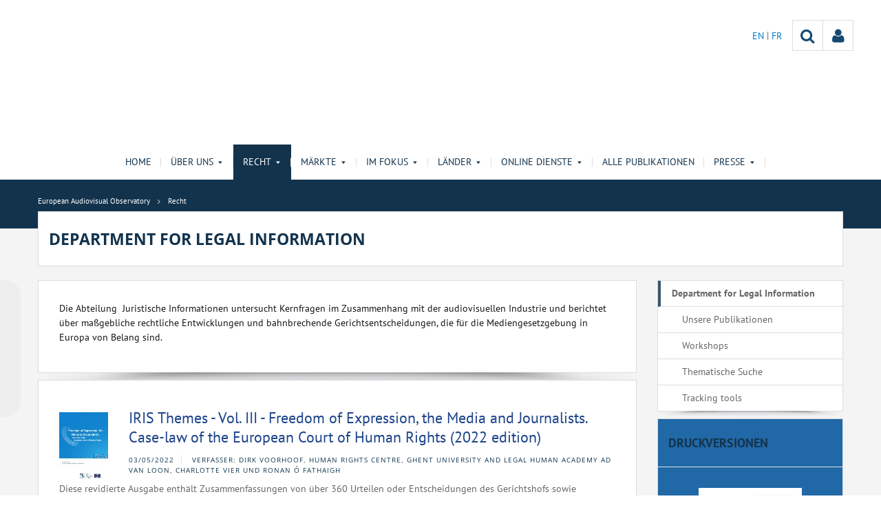

--- FILE ---
content_type: text/html;charset=UTF-8
request_url: https://www.obs.coe.int/de/web/observatoire/legal?p_p_id=com_liferay_asset_publisher_web_portlet_AssetPublisherPortlet_INSTANCE_F4u8Tw47uLJo&p_p_lifecycle=0&p_p_state=normal&p_p_mode=view&_com_liferay_asset_publisher_web_portlet_AssetPublisherPortlet_INSTANCE_F4u8Tw47uLJo_redirect=%2Fen%2Fweb%2Fobservatoire%2Flegal%3Fp_p_id%3Dcom_liferay_asset_publisher_web_portlet_AssetPublisherPortlet_INSTANCE_F4u8Tw47uLJo%26p_p_lifecycle%3D0%26p_p_state%3Dnormal%26p_p_mode%3Dview%26_com_liferay_asset_publisher_web_portlet_AssetPublisherPortlet_INSTANCE_F4u8Tw47uLJo_delta%3D10%26p_r_p_resetCur%3Dfalse%26_com_liferay_asset_publisher_web_portlet_AssetPublisherPortlet_INSTANCE_F4u8Tw47uLJo_cur%3D15&_com_liferay_asset_publisher_web_portlet_AssetPublisherPortlet_INSTANCE_F4u8Tw47uLJo_delta=10&p_r_p_resetCur=false&_com_liferay_asset_publisher_web_portlet_AssetPublisherPortlet_INSTANCE_F4u8Tw47uLJo_cur=5
body_size: 23044
content:


































	
		
			




























































<!DOCTYPE html>

<html class="aui ltr" dir="ltr" lang="de-DE">

<head>
	<title>Department for Legal Information - European Audiovisual Observatory</title>
	<meta charset="UTF-8">
	<meta http-equiv="X-UA-Compatible" content="IE=edge" />
	<meta content="initial-scale=1.0, width=device-width" name="viewport" />




































<meta content="text/html; charset=UTF-8" http-equiv="content-type" />









<meta content="The Department for Legal Information analyses key legal issues in the audiovisual sector and reports on legal developments affecting media legislation in Europe" lang="en-GB" name="description" />


<script data-senna-track="permanent" src="/o/frontend-js-svg4everybody-web/index.js" type="text/javascript"></script>
<script data-senna-track="permanent" src="/combo?browserId=other&minifierType=js&languageId=de_DE&t=1767944018234&/o/frontend-js-jquery-web/jquery/jquery.min.js&/o/frontend-js-jquery-web/jquery/init.js&/o/frontend-js-jquery-web/jquery/ajax.js&/o/frontend-js-jquery-web/jquery/bootstrap.bundle.min.js&/o/frontend-js-jquery-web/jquery/collapsible_search.js&/o/frontend-js-jquery-web/jquery/fm.js&/o/frontend-js-jquery-web/jquery/form.js&/o/frontend-js-jquery-web/jquery/popper.min.js&/o/frontend-js-jquery-web/jquery/side_navigation.js" type="text/javascript"></script>
<link data-senna-track="temporary" href="https://www.obs.coe.int/de/web/observatoire/legal" rel="canonical" />
<link data-senna-track="temporary" href="https://www.obs.coe.int/fr/web/observatoire/legal" hreflang="fr-FR" rel="alternate" />
<link data-senna-track="temporary" href="https://www.obs.coe.int/de/web/observatoire/legal" hreflang="de-DE" rel="alternate" />
<link data-senna-track="temporary" href="https://www.obs.coe.int/en/web/observatoire/legal" hreflang="en-GB" rel="alternate" />
<link data-senna-track="temporary" href="https://www.obs.coe.int/en/web/observatoire/legal" hreflang="x-default" rel="alternate" />
<meta property="og:description" content="The Department for Legal Information analyses key legal issues in the audiovisual sector and reports on legal developments affecting media legislation in Europe">
<meta property="og:locale" content="de_DE">
<meta property="og:locale:alternate" content="de_DE">
<meta property="og:locale:alternate" content="en_GB">
<meta property="og:locale:alternate" content="fr_FR">
<meta property="og:site_name" content="European Audiovisual Observatory">
<meta property="og:title" content="Department for Legal Information - European Audiovisual Observatory - obs.coe.int">
<meta property="og:type" content="website">
<meta property="og:url" content="https://www.obs.coe.int/de/web/observatoire/legal">
<meta property="og:image" content="https://www.obs.coe.int/documents/30909879/0/Untitled+design.png/734c508b-9ea2-38fe-17f2-cffac1a84015?version=1.0&amp;t=1737541904448&amp;imagePreview=1">

<meta property="og:image:secure_url" content="https://www.obs.coe.int/documents/30909879/0/Untitled+design.png/734c508b-9ea2-38fe-17f2-cffac1a84015?version=1.0&amp;t=1737541904448&amp;imagePreview=1">
<meta property="og:image:type" content="image/png">
<meta property="og:image:url" content="https://www.obs.coe.int/documents/30909879/0/Untitled+design.png/734c508b-9ea2-38fe-17f2-cffac1a84015?version=1.0&amp;t=1737541904448&amp;imagePreview=1">
<meta property="og:image:height" content="3456">
<meta property="og:image:width" content="11520">


<link href="https://www.obs.coe.int/o/coe-2014-theme/images/favicon.ico" rel="icon" />



<link class="lfr-css-file" data-senna-track="temporary" href="https://www.obs.coe.int/o/coe-2014-theme/css/clay.css?browserId=other&amp;themeId=coe2014_WAR_coe2014theme&amp;minifierType=css&amp;languageId=de_DE&amp;t=1767944050000" id="liferayAUICSS" rel="stylesheet" type="text/css" />



<link data-senna-track="temporary" href="/o/frontend-css-web/main.css?browserId=other&amp;themeId=coe2014_WAR_coe2014theme&amp;minifierType=css&amp;languageId=de_DE&amp;t=1758263353974" id="liferayPortalCSS" rel="stylesheet" type="text/css" />









	

	





	



	

		<link data-senna-track="temporary" href="/combo?browserId=other&amp;minifierType=&amp;themeId=coe2014_WAR_coe2014theme&amp;languageId=de_DE&amp;com_liferay_asset_publisher_web_portlet_AssetPublisherPortlet_INSTANCE_F4u8Tw47uLJo:%2Fcss%2Fmain.css&amp;com_liferay_journal_content_web_portlet_JournalContentPortlet_INSTANCE_He0Vjb6COAcB:%2Fcss%2Fmain.css&amp;com_liferay_product_navigation_product_menu_web_portlet_ProductMenuPortlet:%2Fcss%2Fmain.css&amp;t=1767944050000" id="632437d0" rel="stylesheet" type="text/css" />

	







<script data-senna-track="temporary" type="text/javascript">
	// <![CDATA[
		var Liferay = Liferay || {};

		Liferay.Browser = {
			acceptsGzip: function() {
				return true;
			},

			

			getMajorVersion: function() {
				return 0;
			},

			getRevision: function() {
				return '';
			},
			getVersion: function() {
				return '';
			},

			

			isAir: function() {
				return false;
			},
			isChrome: function() {
				return false;
			},
			isEdge: function() {
				return false;
			},
			isFirefox: function() {
				return false;
			},
			isGecko: function() {
				return false;
			},
			isIe: function() {
				return false;
			},
			isIphone: function() {
				return false;
			},
			isLinux: function() {
				return false;
			},
			isMac: function() {
				return false;
			},
			isMobile: function() {
				return false;
			},
			isMozilla: function() {
				return false;
			},
			isOpera: function() {
				return false;
			},
			isRtf: function() {
				return false;
			},
			isSafari: function() {
				return false;
			},
			isSun: function() {
				return false;
			},
			isWebKit: function() {
				return false;
			},
			isWindows: function() {
				return false;
			}
		};

		Liferay.Data = Liferay.Data || {};

		Liferay.Data.ICONS_INLINE_SVG = true;

		Liferay.Data.NAV_SELECTOR = '#navigation';

		Liferay.Data.NAV_SELECTOR_MOBILE = '#navigationCollapse';

		Liferay.Data.isCustomizationView = function() {
			return false;
		};

		Liferay.Data.notices = [
			

			
		];

		Liferay.PortletKeys = {
			DOCUMENT_LIBRARY: 'com_liferay_document_library_web_portlet_DLPortlet',
			DYNAMIC_DATA_MAPPING: 'com_liferay_dynamic_data_mapping_web_portlet_DDMPortlet',
			ITEM_SELECTOR: 'com_liferay_item_selector_web_portlet_ItemSelectorPortlet'
		};

		Liferay.PropsValues = {
			JAVASCRIPT_SINGLE_PAGE_APPLICATION_TIMEOUT: 0,
			NTLM_AUTH_ENABLED: false,
			UPLOAD_SERVLET_REQUEST_IMPL_MAX_SIZE: 1019430400
		};

		Liferay.ThemeDisplay = {

			

			
				getLayoutId: function() {
					return '3';
				},

				

				getLayoutRelativeControlPanelURL: function() {
					return '/de/group/observatoire/~/control_panel/manage?p_p_id=com_liferay_asset_publisher_web_portlet_AssetPublisherPortlet_INSTANCE_F4u8Tw47uLJo';
				},

				getLayoutRelativeURL: function() {
					return '/de/web/observatoire/legal';
				},
				getLayoutURL: function() {
					return 'https://www.obs.coe.int/de/web/observatoire/legal';
				},
				getParentLayoutId: function() {
					return '0';
				},
				isControlPanel: function() {
					return false;
				},
				isPrivateLayout: function() {
					return 'false';
				},
				isVirtualLayout: function() {
					return false;
				},
			

			getBCP47LanguageId: function() {
				return 'de-DE';
			},
			getCanonicalURL: function() {

				

				return 'https\x3a\x2f\x2fwww\x2eobs\x2ecoe\x2eint\x2fde\x2fweb\x2fobservatoire\x2flegal';
			},
			getCDNBaseURL: function() {
				return 'https://www.obs.coe.int';
			},
			getCDNDynamicResourcesHost: function() {
				return '';
			},
			getCDNHost: function() {
				return '';
			},
			getCompanyGroupId: function() {
				return '30851608';
			},
			getCompanyId: function() {
				return '30851566';
			},
			getDefaultLanguageId: function() {
				return 'en_GB';
			},
			getDoAsUserIdEncoded: function() {
				return '';
			},
			getLanguageId: function() {
				return 'de_DE';
			},
			getParentGroupId: function() {
				return '30909879';
			},
			getPathContext: function() {
				return '';
			},
			getPathImage: function() {
				return '/image';
			},
			getPathJavaScript: function() {
				return '/o/frontend-js-web';
			},
			getPathMain: function() {
				return '/de/c';
			},
			getPathThemeImages: function() {
				return 'https://www.obs.coe.int/o/coe-2014-theme/images';
			},
			getPathThemeRoot: function() {
				return '/o/coe-2014-theme';
			},
			getPlid: function() {
				return '32492834';
			},
			getPortalURL: function() {
				return 'https://www.obs.coe.int';
			},
			getRealUserId: function() {
				return '30851569';
			},
			getScopeGroupId: function() {
				return '30909879';
			},
			getScopeGroupIdOrLiveGroupId: function() {
				return '30909879';
			},
			getSessionId: function() {
				return '';
			},
			getSiteAdminURL: function() {
				return 'https://www.obs.coe.int/group/observatoire/~/control_panel/manage?p_p_lifecycle=0&p_p_state=maximized&p_p_mode=view';
			},
			getSiteGroupId: function() {
				return '30909879';
			},
			getURLControlPanel: function() {
				return '/de/group/control_panel?refererPlid=32492834';
			},
			getURLHome: function() {
				return 'https\x3a\x2f\x2fwww\x2eobs\x2ecoe\x2eint\x2fweb\x2fobservatoire\x2fhome';
			},
			getUserEmailAddress: function() {
				return '';
			},
			getUserId: function() {
				return '30851569';
			},
			getUserName: function() {
				return '';
			},
			isAddSessionIdToURL: function() {
				return false;
			},
			isImpersonated: function() {
				return false;
			},
			isSignedIn: function() {
				return false;
			},

			isStagedPortlet: function() {
				
					
						return true;
					
					
			},

			isStateExclusive: function() {
				return false;
			},
			isStateMaximized: function() {
				return false;
			},
			isStatePopUp: function() {
				return false;
			}
		};

		var themeDisplay = Liferay.ThemeDisplay;

		Liferay.AUI = {

			

			getAvailableLangPath: function() {
				return 'available_languages.jsp?browserId=other&themeId=coe2014_WAR_coe2014theme&colorSchemeId=13&minifierType=js&languageId=de_DE&t=1768896610488';
			},
			getCombine: function() {
				return true;
			},
			getComboPath: function() {
				return '/combo/?browserId=other&minifierType=&languageId=de_DE&t=1767944014117&';
			},
			getDateFormat: function() {
				return '%d.%m.%Y';
			},
			getEditorCKEditorPath: function() {
				return '/o/frontend-editor-ckeditor-web';
			},
			getFilter: function() {
				var filter = 'raw';

				
					
						filter = 'min';
					
					

				return filter;
			},
			getFilterConfig: function() {
				var instance = this;

				var filterConfig = null;

				if (!instance.getCombine()) {
					filterConfig = {
						replaceStr: '.js' + instance.getStaticResourceURLParams(),
						searchExp: '\\.js$'
					};
				}

				return filterConfig;
			},
			getJavaScriptRootPath: function() {
				return '/o/frontend-js-web';
			},
			getLangPath: function() {
				return 'aui_lang.jsp?browserId=other&themeId=coe2014_WAR_coe2014theme&colorSchemeId=13&minifierType=js&languageId=de_DE&t=1767944014117';
			},
			getPortletRootPath: function() {
				return '/html/portlet';
			},
			getStaticResourceURLParams: function() {
				return '?browserId=other&minifierType=&languageId=de_DE&t=1767944014117';
			}
		};

		Liferay.authToken = 'E8A3gy9r';

		

		Liferay.currentURL = '\x2fde\x2fweb\x2fobservatoire\x2flegal\x3fp_p_id\x3dcom_liferay_asset_publisher_web_portlet_AssetPublisherPortlet_INSTANCE_F4u8Tw47uLJo\x26p_p_lifecycle\x3d0\x26p_p_state\x3dnormal\x26p_p_mode\x3dview\x26_com_liferay_asset_publisher_web_portlet_AssetPublisherPortlet_INSTANCE_F4u8Tw47uLJo_redirect\x3d\x252Fen\x252Fweb\x252Fobservatoire\x252Flegal\x253Fp_p_id\x253Dcom_liferay_asset_publisher_web_portlet_AssetPublisherPortlet_INSTANCE_F4u8Tw47uLJo\x2526p_p_lifecycle\x253D0\x2526p_p_state\x253Dnormal\x2526p_p_mode\x253Dview\x2526_com_liferay_asset_publisher_web_portlet_AssetPublisherPortlet_INSTANCE_F4u8Tw47uLJo_delta\x253D10\x2526p_r_p_resetCur\x253Dfalse\x2526_com_liferay_asset_publisher_web_portlet_AssetPublisherPortlet_INSTANCE_F4u8Tw47uLJo_cur\x253D15\x26_com_liferay_asset_publisher_web_portlet_AssetPublisherPortlet_INSTANCE_F4u8Tw47uLJo_delta\x3d10\x26p_r_p_resetCur\x3dfalse\x26_com_liferay_asset_publisher_web_portlet_AssetPublisherPortlet_INSTANCE_F4u8Tw47uLJo_cur\x3d5';
		Liferay.currentURLEncoded = '\x252Fde\x252Fweb\x252Fobservatoire\x252Flegal\x253Fp_p_id\x253Dcom_liferay_asset_publisher_web_portlet_AssetPublisherPortlet_INSTANCE_F4u8Tw47uLJo\x2526p_p_lifecycle\x253D0\x2526p_p_state\x253Dnormal\x2526p_p_mode\x253Dview\x2526_com_liferay_asset_publisher_web_portlet_AssetPublisherPortlet_INSTANCE_F4u8Tw47uLJo_redirect\x253D\x25252Fen\x25252Fweb\x25252Fobservatoire\x25252Flegal\x25253Fp_p_id\x25253Dcom_liferay_asset_publisher_web_portlet_AssetPublisherPortlet_INSTANCE_F4u8Tw47uLJo\x252526p_p_lifecycle\x25253D0\x252526p_p_state\x25253Dnormal\x252526p_p_mode\x25253Dview\x252526_com_liferay_asset_publisher_web_portlet_AssetPublisherPortlet_INSTANCE_F4u8Tw47uLJo_delta\x25253D10\x252526p_r_p_resetCur\x25253Dfalse\x252526_com_liferay_asset_publisher_web_portlet_AssetPublisherPortlet_INSTANCE_F4u8Tw47uLJo_cur\x25253D15\x2526_com_liferay_asset_publisher_web_portlet_AssetPublisherPortlet_INSTANCE_F4u8Tw47uLJo_delta\x253D10\x2526p_r_p_resetCur\x253Dfalse\x2526_com_liferay_asset_publisher_web_portlet_AssetPublisherPortlet_INSTANCE_F4u8Tw47uLJo_cur\x253D5';
	// ]]>
</script>

<script src="/o/js_loader_config?t=1767944018069" type="text/javascript"></script>
<script data-senna-track="permanent" src="/combo?browserId=other&minifierType=js&languageId=de_DE&t=1767944014117&/o/frontend-js-aui-web/aui/aui/aui.js&/o/frontend-js-aui-web/liferay/modules.js&/o/frontend-js-aui-web/liferay/aui_sandbox.js&/o/frontend-js-aui-web/aui/attribute-base/attribute-base.js&/o/frontend-js-aui-web/aui/attribute-complex/attribute-complex.js&/o/frontend-js-aui-web/aui/attribute-core/attribute-core.js&/o/frontend-js-aui-web/aui/attribute-observable/attribute-observable.js&/o/frontend-js-aui-web/aui/attribute-extras/attribute-extras.js&/o/frontend-js-aui-web/aui/event-custom-base/event-custom-base.js&/o/frontend-js-aui-web/aui/event-custom-complex/event-custom-complex.js&/o/frontend-js-aui-web/aui/oop/oop.js&/o/frontend-js-aui-web/aui/aui-base-lang/aui-base-lang.js&/o/frontend-js-aui-web/liferay/dependency.js&/o/frontend-js-aui-web/liferay/util.js&/o/frontend-js-web/loader/config.js&/o/frontend-js-web/loader/loader.js&/o/frontend-js-web/liferay/dom_task_runner.js&/o/frontend-js-web/liferay/events.js&/o/frontend-js-web/liferay/lazy_load.js&/o/frontend-js-web/liferay/liferay.js&/o/frontend-js-web/liferay/global.bundle.js&/o/frontend-js-web/liferay/portlet.js&/o/frontend-js-web/liferay/workflow.js" type="text/javascript"></script>




	

	<script data-senna-track="temporary" src="/o/js_bundle_config?t=1767944028819" type="text/javascript"></script>


<script data-senna-track="temporary" type="text/javascript">
	// <![CDATA[
		
			
				
		

		

		
	// ]]>
</script>





	
		

			

			
		
		



	
		

			

			
		
	












	

	





	



	













	
		<link data-senna-track="temporary" rel="canonical" href="https://www.obs.coe.int/de/web/observatoire/legal?p_p_id=com_liferay_asset_publisher_web_portlet_AssetPublisherPortlet_INSTANCE_F4u8Tw47uLJo&amp;p_p_lifecycle=0&amp;p_p_state=normal&amp;p_p_mode=view&amp;_com_liferay_asset_publisher_web_portlet_AssetPublisherPortlet_INSTANCE_F4u8Tw47uLJo_redirect=%2Fen%2Fweb%2Fobservatoire%2Flegal%3Fp_p_id%3Dcom_liferay_asset_publisher_web_portlet_AssetPublisherPortlet_INSTANCE_F4u8Tw47uLJo%26p_p_lifecycle%3D0%26p_p_state%3Dnormal%26p_p_mode%3Dview%26_com_liferay_asset_publisher_web_portlet_AssetPublisherPortlet_INSTANCE_F4u8Tw47uLJo_delta%3D10%26p_r_p_resetCur%3Dfalse%26_com_liferay_asset_publisher_web_portlet_AssetPublisherPortlet_INSTANCE_F4u8Tw47uLJo_cur%3D15&amp;_com_liferay_asset_publisher_web_portlet_AssetPublisherPortlet_INSTANCE_F4u8Tw47uLJo_delta=10&amp;p_r_p_resetCur=false&amp;_com_liferay_asset_publisher_web_portlet_AssetPublisherPortlet_INSTANCE_F4u8Tw47uLJo_cur=4#p_com_liferay_asset_publisher_web_portlet_AssetPublisherPortlet_INSTANCE_F4u8Tw47uLJo">
	
		<link data-senna-track="temporary" rel="prev" href="https://www.obs.coe.int/de/web/observatoire/legal?p_p_id=com_liferay_asset_publisher_web_portlet_AssetPublisherPortlet_INSTANCE_F4u8Tw47uLJo&amp;p_p_lifecycle=0&amp;p_p_state=normal&amp;p_p_mode=view&amp;_com_liferay_asset_publisher_web_portlet_AssetPublisherPortlet_INSTANCE_F4u8Tw47uLJo_redirect=%2Fen%2Fweb%2Fobservatoire%2Flegal%3Fp_p_id%3Dcom_liferay_asset_publisher_web_portlet_AssetPublisherPortlet_INSTANCE_F4u8Tw47uLJo%26p_p_lifecycle%3D0%26p_p_state%3Dnormal%26p_p_mode%3Dview%26_com_liferay_asset_publisher_web_portlet_AssetPublisherPortlet_INSTANCE_F4u8Tw47uLJo_delta%3D10%26p_r_p_resetCur%3Dfalse%26_com_liferay_asset_publisher_web_portlet_AssetPublisherPortlet_INSTANCE_F4u8Tw47uLJo_cur%3D15&amp;_com_liferay_asset_publisher_web_portlet_AssetPublisherPortlet_INSTANCE_F4u8Tw47uLJo_delta=10&amp;p_r_p_resetCur=false&amp;_com_liferay_asset_publisher_web_portlet_AssetPublisherPortlet_INSTANCE_F4u8Tw47uLJo_cur=4#p_com_liferay_asset_publisher_web_portlet_AssetPublisherPortlet_INSTANCE_F4u8Tw47uLJo">
	
		<link data-senna-track="temporary" rel="next" href="https://www.obs.coe.int/de/web/observatoire/legal?p_p_id=com_liferay_asset_publisher_web_portlet_AssetPublisherPortlet_INSTANCE_F4u8Tw47uLJo&amp;p_p_lifecycle=0&amp;p_p_state=normal&amp;p_p_mode=view&amp;_com_liferay_asset_publisher_web_portlet_AssetPublisherPortlet_INSTANCE_F4u8Tw47uLJo_redirect=%2Fen%2Fweb%2Fobservatoire%2Flegal%3Fp_p_id%3Dcom_liferay_asset_publisher_web_portlet_AssetPublisherPortlet_INSTANCE_F4u8Tw47uLJo%26p_p_lifecycle%3D0%26p_p_state%3Dnormal%26p_p_mode%3Dview%26_com_liferay_asset_publisher_web_portlet_AssetPublisherPortlet_INSTANCE_F4u8Tw47uLJo_delta%3D10%26p_r_p_resetCur%3Dfalse%26_com_liferay_asset_publisher_web_portlet_AssetPublisherPortlet_INSTANCE_F4u8Tw47uLJo_cur%3D15&amp;_com_liferay_asset_publisher_web_portlet_AssetPublisherPortlet_INSTANCE_F4u8Tw47uLJo_delta=10&amp;p_r_p_resetCur=false&amp;_com_liferay_asset_publisher_web_portlet_AssetPublisherPortlet_INSTANCE_F4u8Tw47uLJo_cur=6#p_com_liferay_asset_publisher_web_portlet_AssetPublisherPortlet_INSTANCE_F4u8Tw47uLJo">
	









<link class="lfr-css-file" data-senna-track="temporary" href="https://www.obs.coe.int/o/coe-2014-theme/css/main.css?browserId=other&amp;themeId=coe2014_WAR_coe2014theme&amp;minifierType=css&amp;languageId=de_DE&amp;t=1767944050000" id="liferayThemeCSS" rel="stylesheet" type="text/css" />




	<style data-senna-track="temporary" type="text/css">
		/*menu dxp*/
@media (max-width: 991px) {
	#obs-menu .navbar-nav .has-sub > a:after {
		content: "\0025BC";
		transform: scale(1,0.6);
		display: inline-block;
		font-size: 15px;
		right: 15px;
		position: absolute;
	}
}

@media (max-width: 600px) {
	.logConnect {
		position: absolute;
		width: auto;
		right: 10px;
	}

	header #header__logo {
		margin-top: 20px;
	}
}

.aui body #content .portlet-topper .portlet-title .portlet-title-text:empty {
margin: 0 !important;
}

/*View all*/
.aui .obs .no-padding .view-all {
    margin-top: -20px;
    margin-left: -1px;
    border-left: 1px solid #DDDDDD;
    margin-right: -1px;
    border-right: 1px solid #dddddd;
}

/*CSS background portlets*/
/*CSS background portlets*/
.aui .colored1 .portlet, .portlet-boundary .colored1 .portlet,
.aui body #content .colored1  .portlet-title .portlet-title-text {
background-color: #F4F4F4 !important;
}
.aui .colored2 .portlet, .portlet-boundary .colored2 .portlet,
.aui body #content .colored2  .portlet-title .portlet-title-text {
background-color: #DDDDDD !important;
}
.aui .colored3 .portlet, .portlet-boundary .colored3 .portlet,
.aui body #content .colored3  .portlet-title .portlet-title-text {
background-color: #3E4143 !important;
}
.aui .colored4 .portlet, .portlet-boundary .colored4 .portlet,
.aui body #content .colored4  .portlet-title .portlet-title-text {
background-color: #13334D !important;
}
.aui .colored5 .portlet, .portlet-boundary .colored5 .portlet,
.aui body #content .colored5  .portlet-title .portlet-title-text {
background-color: #11456E !important;
}
.aui .colored6 .portlet, .portlet-boundary .colored6 .portlet,
.aui body #content .colored6  .portlet-title .portlet-title-text {
background-color: #2168A7 !important;
}
.aui .colored7 .portlet, .portlet-boundary .colored7 .portlet,
.aui body #content .colored7  .portlet-title .portlet-title-text {
background-color: #08194A !important;
}
.aui body #content .colored3 .portlet-title .portlet-title-text,
.aui .colored3 .portlet-body *,
.aui body #content .colored4 .portlet-title .portlet-title-text,
.aui .colored4 .portlet-body *,
.aui body #content .colored5 .portlet-title .portlet-title-text,
.aui .colored5 .portlet-body *,
.aui body #content .colored6 .portlet-title .portlet-title-text,
.aui .colored6 .portlet-body *,
.aui body #content .colored7 .portlet-title .portlet-title-text,
.aui .colored7 .portlet-body *
  {
color: #fff;
}

/*portlet services*/
.springgreen .item {
  background-color: #99D61F; }

.springgreen :hover .service__content {
  background-color: #99D61F; }

.darkgreen .item {
  background-color: #62895a; }

.darkgreen:hover .service__content {
  background-color: #62895a; }

.pastelpurple .item {
  background-color: #AF509F; }

.pastelpurple :hover .service__content {
  background-color: #AF509F; }

.cyandark .item {
  background-color: #009a9a; }

.cyandark:hover .service__content {
  background-color: #009a9a; }

.testcolor .item {
  background-color: #62895a; }

.testcolor:hover .service__content {
  background-color: #62895a; }
	</style>





	<style data-senna-track="temporary" type="text/css">

		

			

				

					

#p_p_id_com_liferay_site_navigation_site_map_web_portlet_SiteNavigationSiteMapPortlet_INSTANCE_Fn3IKmH1b9kd_ .portlet-content {
background-color: #2168A7
}




				

			

		

			

		

			

				

					

#p_p_id_com_liferay_journal_content_web_portlet_JournalContentPortlet_INSTANCE_He0Vjb6COAcB_ .portlet-content {
border-width: 1px;
border-style: solid
}




				

			

		

			

				

					

#p_p_id_com_liferay_asset_publisher_web_portlet_AssetPublisherPortlet_INSTANCE_F4u8Tw47uLJo_ .portlet-content {

}




				

			

		

			

				

					

#p_p_id_com_liferay_journal_content_web_portlet_JournalContentPortlet_INSTANCE_naU0u9K4aj3k_ .portlet-content {

}




				

			

		

			

				

					

#p_p_id_com_liferay_journal_content_web_portlet_JournalContentPortlet_INSTANCE_d3bvzJn84sfo_ .portlet-content {

}




				

			

		

			

		

			

		

			

		

	</style>


<style data-senna-track="temporary" type="text/css">
</style>


























<script data-senna-track="temporary" type="text/javascript">
	if (window.Analytics) {
		window._com_liferay_document_library_analytics_isViewFileEntry = false;
	}
</script>







<script type="text/javascript">
// <![CDATA[
Liferay.on(
	'ddmFieldBlur', function(event) {
		if (window.Analytics) {
			Analytics.send(
				'fieldBlurred',
				'Form',
				{
					fieldName: event.fieldName,
					focusDuration: event.focusDuration,
					formId: event.formId,
					formPageTitle: event.formPageTitle,
					page: event.page,
					title: event.title
				}
			);
		}
	}
);

Liferay.on(
	'ddmFieldFocus', function(event) {
		if (window.Analytics) {
			Analytics.send(
				'fieldFocused',
				'Form',
				{
					fieldName: event.fieldName,
					formId: event.formId,
					formPageTitle: event.formPageTitle,
					page: event.page,
					title: event.title
				}
			);
		}
	}
);

Liferay.on(
	'ddmFormPageShow', function(event) {
		if (window.Analytics) {
			Analytics.send(
				'pageViewed',
				'Form',
				{
					formId: event.formId,
					formPageTitle: event.formPageTitle,
					page: event.page,
					title: event.title
				}
			);
		}
	}
);

Liferay.on(
	'ddmFormSubmit', function(event) {
		if (window.Analytics) {
			Analytics.send(
				'formSubmitted',
				'Form',
				{
					formId: event.formId,
					title: event.title
				}
			);
		}
	}
);

Liferay.on(
	'ddmFormView', function(event) {
		if (window.Analytics) {
			Analytics.send(
				'formViewed',
				'Form',
				{
					formId: event.formId,
					title: event.title
				}
			);
		}
	}
);
// ]]>
</script>




    <script>
         var layoutCategories = [];
    </script>



    <link rel="apple-touch-icon" sizes="180x180" href="https://www.obs.coe.int/o/coe-2014-theme/images/favicon/obs/apple-touch-icon.png">
    <link rel="icon" type="image/png" sizes="32x32" href="https://www.obs.coe.int/o/coe-2014-theme/images/favicon/obs/favicon-32x32.png">
    <link rel="icon" type="image/png" sizes="16x16" href="https://www.obs.coe.int/o/coe-2014-theme/images/favicon/obs/favicon-16x16.png">
    <link rel="manifest" href="https://www.obs.coe.int/o/coe-2014-theme/images/favicon/obs/site.webmanifest">
    <link rel="mask-icon" href="https://www.obs.coe.int/o/coe-2014-theme/images/favicon/obs/safari-pinned-tab.svg" color="#13334d">
    <link rel="shortcut icon" href="https://www.obs.coe.int/o/coe-2014-theme/images/favicon/obs/favicon.ico">
    <meta name="msapplication-TileColor" content="#da532c">
    <meta name="msapplication-config" content="https://www.obs.coe.int/o/coe-2014-theme/images/favicon/obs/browserconfig.xml">
    <meta name="theme-color" content="#ffffff">




	<link href="https://static.coe.int/css/coe-2014-theme/hotfix.dxp.css?t=1768913717306" rel="stylesheet" type="text/css">

</head>

<body data-elastic-exclude class="other controls-visible corpo1 yui3-skin-sam signed-out public-page site obs">
















































	<nav aria-label="Schnell-Links" class="quick-access-nav" id="nejn_quickAccessNav">
		<h1 class="hide-accessible">Navigation</h1>

		<ul>
			
				<li><a href="#main-content">Zum Inhalt springen</a></li>
			

			
		</ul>
	</nav>













































































<div id="coe" class="lang-de type-obs">


<header>
	<div id="obs-banner">
		<div class="container">
			<a id="header__logo" href="https://www.obs.coe.int"> </a>
			<nav class="top-right-nav  d-none d-lg-block">
				<a href="https://www.obs.coe.int/de/c/portal/login?p_l_id=32492834"><div class="icoPersonne"><i class="icon icon-user" aria-hidden="true"></i></div></a>

				<a class="icoRecherche" href="/web/observatoire/search"><i class="icon icon-search" aria-hidden="true"></i></a>







































	

	<div class="portlet-boundary portlet-boundary_com_liferay_site_navigation_language_web_portlet_SiteNavigationLanguagePortlet_  portlet-static portlet-static-end portlet-barebone portlet-language " id="p_p_id_com_liferay_site_navigation_language_web_portlet_SiteNavigationLanguagePortlet_INSTANCE_portlet_com_liferay_site_navigation_language_web_portlet_SiteNavigationLanguagePortlet_obs_2014_">
		<span id="p_com_liferay_site_navigation_language_web_portlet_SiteNavigationLanguagePortlet_INSTANCE_portlet_com_liferay_site_navigation_language_web_portlet_SiteNavigationLanguagePortlet_obs_2014"></span>




	

	
		
			




































	
		



<section class="portlet" id="portlet_com_liferay_site_navigation_language_web_portlet_SiteNavigationLanguagePortlet_INSTANCE_portlet_com_liferay_site_navigation_language_web_portlet_SiteNavigationLanguagePortlet_obs_2014" >


    <div class="portlet-header">
        <div class="autofit-col autofit-col-end">
            <div class="autofit-section">
            </div>
        </div>
    </div>

	<div class="portlet-content">
		
			<div class=" portlet-content-container">
				


	<div class="portlet-body">



	
		
			
				
					

















































	

				

				
					
						


	

		

































































	

		    <ul id="lang-desktop">
				<li>
					<a href="/de/c/portal/update_language?p_l_id=32492834&redirect=%2Fde%2Fweb%2Fobservatoire%2Flegal%3Fp_p_id%3Dcom_liferay_asset_publisher_web_portlet_AssetPublisherPortlet_INSTANCE_F4u8Tw47uLJo%26p_p_lifecycle%3D0%26p_p_state%3Dnormal%26p_p_mode%3Dview%26_com_liferay_asset_publisher_web_portlet_AssetPublisherPortlet_INSTANCE_F4u8Tw47uLJo_redirect%3D%252Fen%252Fweb%252Fobservatoire%252Flegal%253Fp_p_id%253Dcom_liferay_asset_publisher_web_portlet_AssetPublisherPortlet_INSTANCE_F4u8Tw47uLJo%2526p_p_lifecycle%253D0%2526p_p_state%253Dnormal%2526p_p_mode%253Dview%2526_com_liferay_asset_publisher_web_portlet_AssetPublisherPortlet_INSTANCE_F4u8Tw47uLJo_delta%253D10%2526p_r_p_resetCur%253Dfalse%2526_com_liferay_asset_publisher_web_portlet_AssetPublisherPortlet_INSTANCE_F4u8Tw47uLJo_cur%253D15%26_com_liferay_asset_publisher_web_portlet_AssetPublisherPortlet_INSTANCE_F4u8Tw47uLJo_delta%3D10%26p_r_p_resetCur%3Dfalse%26_com_liferay_asset_publisher_web_portlet_AssetPublisherPortlet_INSTANCE_F4u8Tw47uLJo_cur%3D5&languageId=en_GB" class="language-entry" lang="en-GB" localizeLabel="false">
					EN 
					</a>
				</li>
				<li>
					<a href="/de/c/portal/update_language?p_l_id=32492834&redirect=%2Fde%2Fweb%2Fobservatoire%2Flegal%3Fp_p_id%3Dcom_liferay_asset_publisher_web_portlet_AssetPublisherPortlet_INSTANCE_F4u8Tw47uLJo%26p_p_lifecycle%3D0%26p_p_state%3Dnormal%26p_p_mode%3Dview%26_com_liferay_asset_publisher_web_portlet_AssetPublisherPortlet_INSTANCE_F4u8Tw47uLJo_redirect%3D%252Fen%252Fweb%252Fobservatoire%252Flegal%253Fp_p_id%253Dcom_liferay_asset_publisher_web_portlet_AssetPublisherPortlet_INSTANCE_F4u8Tw47uLJo%2526p_p_lifecycle%253D0%2526p_p_state%253Dnormal%2526p_p_mode%253Dview%2526_com_liferay_asset_publisher_web_portlet_AssetPublisherPortlet_INSTANCE_F4u8Tw47uLJo_delta%253D10%2526p_r_p_resetCur%253Dfalse%2526_com_liferay_asset_publisher_web_portlet_AssetPublisherPortlet_INSTANCE_F4u8Tw47uLJo_cur%253D15%26_com_liferay_asset_publisher_web_portlet_AssetPublisherPortlet_INSTANCE_F4u8Tw47uLJo_delta%3D10%26p_r_p_resetCur%3Dfalse%26_com_liferay_asset_publisher_web_portlet_AssetPublisherPortlet_INSTANCE_F4u8Tw47uLJo_cur%3D5&languageId=fr_FR" class="language-entry" lang="fr-FR" localizeLabel="false">
					FR 
					</a>
				</li>
		</ul>



	
	
					
				
			
		
	
	


	</div>

			</div>
		
	</div>
</section>
	

		
		







	</div>






			</nav>
			<button id="menuBurger"
				aria-controls="navigation" 
				aria-expanded="false" 
				class="btn-monospaced ml-auto navbar-toggler d-block d-lg-none" 
				data-target="#navigationCollapse" 
				data-toggle="collapse" 
				type="button">
				<span class="icon-reorder"></span>
			</button>
			
		</div>
		<script>
		/*$( document ).ready(function() {
			$('#menuBurger').click(function() {
				$($(this).data('target')).slideToggle();
			})
		});*/
		</script>
	</div>
</header>	 
<div id="navigationCollapse" class="obs-menu collapse navbar-collapse">
	<div id="obs-menu">
		<div class="container">
			<ul aria-label="Seiten der Site" class="navbar-nav mr-auto" role="menubar">
						<li>
								<a href="https://www.obs.coe.int/de/web/observatoire/home">
							Home
							</a>
						</li>
						<li class="has-sub">
								<a href="https://www.obs.coe.int/de/web/observatoire/about" role="button" aria-haspopup="true" aria-expanded="false">
							Über uns
									<i class="chevron"></i>
							</a>
							<ul class="sub">
	<li class="">
		<a class="item" href="https://www.obs.coe.int/de/web/observatoire/what-we-do" role="button" aria-haspopup="true" aria-expanded="false">
			<span>Was machen wir?</span>
		</a>
	</li>
	<li class="">
		<a class="item" href="https://www.obs.coe.int/de/web/observatoire/organisation" role="button" aria-haspopup="true" aria-expanded="false">
			<span>Organisation</span>
		</a>
	</li>
	<li class="">
		<a class="item" href="https://www.obs.coe.int/de/web/observatoire/members-/-executive-council" role="button" aria-haspopup="true" aria-expanded="false">
			<span>Mitglieder / Exekutivrat</span>
		</a>
	</li>
	<li class="">
		<a class="item" href="https://www.obs.coe.int/de/web/observatoire/advisory-committee" role="button" aria-haspopup="true" aria-expanded="false">
			<span>Beratender Ausschuss</span>
		</a>
	</li>
	<li class="">
		<a class="item" href="https://www.obs.coe.int/de/web/observatoire/network" role="button" aria-haspopup="true" aria-expanded="false">
			<span>Netzwerk</span>
		</a>
	</li>
	<li class="">
		<a class="item" href="https://www.obs.coe.int/de/web/observatoire/events" role="button" aria-haspopup="true" aria-expanded="false">
			<span>Veranstaltungen</span>
		</a>
	</li>
	<li class="">
		<a class="item" href="https://www.obs.coe.int/de/web/observatoire/presidency-public-events" role="button" aria-haspopup="true" aria-expanded="false">
			<span>Öffentliche Veranstaltung der Präsidentschaft</span>
		</a>
	</li>
	<li class="">
		<a class="item" href="https://www.obs.coe.int/de/web/observatoire/team" role="button" aria-haspopup="true" aria-expanded="false">
			<span>Team</span>
		</a>
	</li>
	<li class="">
		<a class="item" href="https://www.obs.coe.int/de/web/observatoire/timeline" role="button" aria-haspopup="true" aria-expanded="false">
			<span>Wichtige Ereignisse in der Geschichte der Informationsstelle</span>
		</a>
	</li>
	<li class="has-sub">
		<a class="item" href="https://www.obs.coe.int/de/web/observatoire/villa" role="button" aria-haspopup="true" aria-expanded="false">
			<span>Villa Schutzenberger</span>
		</a>
		<ul class="sub subchild-menu">
	<li class="">
		<a class="item" href="https://www.obs.coe.int/de/web/observatoire/virtual-visits" role="button" aria-haspopup="true" aria-expanded="false">
			<span>Rundgang der Villa Schutzenberger</span>
		</a>
	</li>
		</ul>
	</li>
							</ul>
						</li>
						<li class="has-sub">
								<a class="active" href="https://www.obs.coe.int/de/web/observatoire/legal" role="button" aria-haspopup="true" aria-expanded="false">
							Recht
									<i class="chevron"></i>
							</a>
							<ul class="sub">
	<li class="has-sub">
		<a class="item" href="https://www.obs.coe.int/de/web/observatoire/our-publications" role="button" aria-haspopup="true" aria-expanded="false">
			<span>Unsere Publikationen</span>
		</a>
		<ul class="sub subchild-menu">
	<li class="">
		<a class="item" href="https://www.obs.coe.int/de/web/observatoire/avmsdigest" role="button" aria-haspopup="true" aria-expanded="false">
			<span>AVMSDigest</span>
		</a>
	</li>
	<li class="">
		<a class="item" href="https://www.obs.coe.int/de/web/observatoire/iris-newsletter" role="button" aria-haspopup="true" aria-expanded="false">
			<span>IRIS Newsletter</span>
		</a>
	</li>
	<li class="">
		<a class="item" href="https://www.obs.coe.int/de/web/observatoire/iris-reports" role="button" aria-haspopup="true" aria-expanded="false">
			<span>IRIS Reports</span>
		</a>
	</li>
	<li class="">
		<a class="item" href="https://www.obs.coe.int/de/web/observatoire/mapping-reports" role="button" aria-haspopup="true" aria-expanded="false">
			<span>Mapping-Berichte</span>
		</a>
	</li>
		</ul>
	</li>
	<li class="">
		<a class="item" href="https://www.obs.coe.int/de/web/observatoire/workshops" role="button" aria-haspopup="true" aria-expanded="false">
			<span>Workshops</span>
		</a>
	</li>
	<li class="has-sub">
		<a class="item" href="https://www.obs.coe.int/de/web/observatoire/thematic-search" role="button" aria-haspopup="true" aria-expanded="false">
			<span>Thematische Suche</span>
		</a>
		<ul class="sub subchild-menu">
	<li class="">
		<a class="item" href="https://www.obs.coe.int/de/web/observatoire/advertising" role="button" aria-haspopup="true" aria-expanded="false">
			<span>Werbung</span>
		</a>
	</li>
	<li class="">
		<a class="item" href="https://www.obs.coe.int/de/web/observatoire/broadcasting" role="button" aria-haspopup="true" aria-expanded="false">
			<span>Rundfunk</span>
		</a>
	</li>
	<li class="">
		<a class="item" href="https://www.obs.coe.int/de/web/observatoire/cinema" role="button" aria-haspopup="true" aria-expanded="false">
			<span>Kino</span>
		</a>
	</li>
	<li class="">
		<a class="item" href="https://www.obs.coe.int/de/web/observatoire/communication" role="button" aria-haspopup="true" aria-expanded="false">
			<span>Kommunication</span>
		</a>
	</li>
	<li class="">
		<a class="item" href="https://www.obs.coe.int/de/web/observatoire/copyright" role="button" aria-haspopup="true" aria-expanded="false">
			<span>Urheberrecht</span>
		</a>
	</li>
	<li class="">
		<a class="item" href="https://www.obs.coe.int/de/web/observatoire/digital-services-act-package" role="button" aria-haspopup="true" aria-expanded="false">
			<span>Digital Services Act Package</span>
		</a>
	</li>
	<li class="">
		<a class="item" href="https://www.obs.coe.int/de/web/observatoire/in-the-public-interest" role="button" aria-haspopup="true" aria-expanded="false">
			<span>Im öffentlichen Interesse</span>
		</a>
	</li>
	<li class="">
		<a class="item" href="https://www.obs.coe.int/de/web/observatoire/on-demand-services" role="button" aria-haspopup="true" aria-expanded="false">
			<span>Abrufdienste</span>
		</a>
	</li>
	<li class="">
		<a class="item" href="https://www.obs.coe.int/de/web/observatoire/regulatory-structures" role="button" aria-haspopup="true" aria-expanded="false">
			<span>Regulierungsstrukturen</span>
		</a>
	</li>
	<li class="">
		<a class="item" href="https://www.obs.coe.int/de/web/observatoire/tax-law" role="button" aria-haspopup="true" aria-expanded="false">
			<span>Steuerrecht</span>
		</a>
	</li>
		</ul>
	</li>
	<li class="has-sub">
		<a class="item" href="https://www.obs.coe.int/de/web/observatoire/tracking-tools" role="button" aria-haspopup="true" aria-expanded="false">
			<span>Tracking tools</span>
		</a>
		<ul class="sub subchild-menu">
	<li class="">
		<a class="item" href="https://www.obs.coe.int/de/web/observatoire/avmsd-tracking" role="button" aria-haspopup="true" aria-expanded="false">
			<span>ÜBERARBEITETE AVMSD Übersichtstabelle</span>
		</a>
	</li>
	<li class="">
		<a class="item" href="https://www.obs.coe.int/de/web/observatoire/promotion-of-european-works" role="button" aria-haspopup="true" aria-expanded="false">
			<span>Promotion of European works - OPUS</span>
		</a>
	</li>
	<li class="">
		<a class="item" href="https://rm.coe.int/contributors-by-levies-for-av-content-complete-version/1680af75b8" role="button" aria-haspopup="true" aria-expanded="false">
			<span>Levies to film funds</span>
		</a>
	</li>
	<li class="">
		<a class="item" href="https://rm.coe.int/psm-tables-april-2025/1680b5436b" role="button" aria-haspopup="true" aria-expanded="false">
			<span>Public Service Media</span>
		</a>
	</li>
		</ul>
	</li>
							</ul>
						</li>
						<li class="has-sub">
								<a href="https://www.obs.coe.int/de/web/observatoire/industry" role="button" aria-haspopup="true" aria-expanded="false">
							Märkte
									<i class="chevron"></i>
							</a>
							<ul class="sub">
	<li class="">
		<a class="item" href="https://www.obs.coe.int/de/web/observatoire/industry/key-trends" role="button" aria-haspopup="true" aria-expanded="false">
			<span>Schlüsseltrends Bericht</span>
		</a>
	</li>
	<li class="">
		<a class="item" href="https://www.obs.coe.int/de/web/observatoire/industry/focus" role="button" aria-haspopup="true" aria-expanded="false">
			<span>Focus - World Film Market Trends Bericht</span>
		</a>
	</li>
	<li class="">
		<a class="item" href="https://www.obs.coe.int/de/web/observatoire/industry/film" role="button" aria-haspopup="true" aria-expanded="false">
			<span>Film</span>
		</a>
	</li>
	<li class="">
		<a class="item" href="https://www.obs.coe.int/de/web/observatoire/industry/television" role="button" aria-haspopup="true" aria-expanded="false">
			<span>Fernsehen</span>
		</a>
	</li>
	<li class="">
		<a class="item" href="https://www.obs.coe.int/de/web/observatoire/industry/home-video-and-vod" role="button" aria-haspopup="true" aria-expanded="false">
			<span>VOD</span>
		</a>
	</li>
	<li class="">
		<a class="item" href="https://www.obs.coe.int/de/web/observatoire/key-actors" role="button" aria-haspopup="true" aria-expanded="false">
			<span>Wichtige Akteure</span>
		</a>
	</li>
	<li class="">
		<a class="item" href="https://www.obs.coe.int/de/web/observatoire/gender" role="button" aria-haspopup="true" aria-expanded="false">
			<span>Gender</span>
		</a>
	</li>
	<li class="">
		<a class="item" href="https://www.obs.coe.int/de/web/observatoire/industry/children" role="button" aria-haspopup="true" aria-expanded="false">
			<span>Kinder</span>
		</a>
	</li>
	<li class="">
		<a class="item" href="https://www.obs.coe.int/de/web/observatoire/industry/public-funding" role="button" aria-haspopup="true" aria-expanded="false">
			<span>Öffentliche Fördereinrichtungen</span>
		</a>
	</li>
	<li class="">
		<a class="item" href="https://www.obs.coe.int/de/web/observatoire/industry/national-reports" role="button" aria-haspopup="true" aria-expanded="false">
			<span>Länderberichte</span>
		</a>
	</li>
							</ul>
						</li>
						<li class="has-sub">
								<a href="https://www.obs.coe.int/de/web/observatoire/spotlight" role="button" aria-haspopup="true" aria-expanded="false">
							Im Fokus
									<i class="chevron"></i>
							</a>
							<ul class="sub">
	<li class="">
		<a class="item" href="https://www.obs.coe.int/de/web/observatoire/the-audiovisual-media-services-directive-avmsd" role="button" aria-haspopup="true" aria-expanded="false">
			<span>Die Richtlinie über audiovisuelle Mediendienste (AVMD-Richtlinie)</span>
		</a>
	</li>
	<li class="">
		<a class="item" href="https://www.obs.coe.int/de/web/observatoire/video-on-demand" role="button" aria-haspopup="true" aria-expanded="false">
			<span>Video-on-demand (VoD)</span>
		</a>
	</li>
							</ul>
						</li>
						<li class="has-sub">
								<a href="https://www.obs.coe.int/de/web/observatoire/country" role="button" aria-haspopup="true" aria-expanded="false">
							Länder
									<i class="chevron"></i>
							</a>
							<ul class="sub">
	<li class="">
		<a class="item" href="https://www.obs.coe.int/de/web/observatoire/international-treaties" role="button" aria-haspopup="true" aria-expanded="false">
			<span>Internationale Abkommen</span>
		</a>
	</li>
	<li class="">
		<a class="item" href="https://www.obs.coe.int/de/web/observatoire/national-overview" role="button" aria-haspopup="true" aria-expanded="false">
			<span>Nationale Übersicht</span>
		</a>
	</li>
							</ul>
						</li>
						<li class="has-sub">
								<a href="https://www.obs.coe.int/de/web/observatoire/eservices" role="button" aria-haspopup="true" aria-expanded="false">
							Online Dienste
									<i class="chevron"></i>
							</a>
							<ul class="sub">
	<li class="">
		<a class="item" href="http://merlin.obs.coe.int/newsletter/" role="button" aria-haspopup="true" aria-expanded="false">
			<span>IRIS Newsletter</span>
		</a>
	</li>
	<li class="">
		<a class="item" href="http://yearbook.obs.coe.int/" role="button" aria-haspopup="true" aria-expanded="false">
			<span>Jahrbuch-Online-Service</span>
		</a>
	</li>
	<li class="">
		<a class="item" href="http://avmsd.obs.coe.int/" role="button" aria-haspopup="true" aria-expanded="false">
			<span>AVMSDatabase</span>
		</a>
	</li>
	<li class="">
		<a class="item" href="https://opus.obs.coe.int/" role="button" aria-haspopup="true" aria-expanded="false">
			<span>OPUS</span>
		</a>
	</li>
	<li class="">
		<a class="item" href="http://lumiere.obs.coe.int/" role="button" aria-haspopup="true" aria-expanded="false">
			<span>LUMIERE database</span>
		</a>
	</li>
	<li class="">
		<a class="item" href="http://lumierevod.obs.coe.int/" role="button" aria-haspopup="true" aria-expanded="false">
			<span>LUMIERE VOD</span>
		</a>
	</li>
	<li class="">
		<a class="item" href="http://merlin.obs.coe.int/" role="button" aria-haspopup="true" aria-expanded="false">
			<span>IRIS Merlin database</span>
		</a>
	</li>
	<li class="">
		<a class="item" href="https://verbo.obs.coe.int/" role="button" aria-haspopup="true" aria-expanded="false">
			<span>VERBO</span>
		</a>
	</li>
	<li class="">
		<a class="item" href="http://mavise.obs.coe.int/" role="button" aria-haspopup="true" aria-expanded="false">
			<span>MAVISE database</span>
		</a>
	</li>
							</ul>
						</li>
						<li>
								<a href="https://www.obs.coe.int/de/web/observatoire/publications">
							ALLE PUBLIKATIONEN
							</a>
						</li>
						<li class="has-sub">
								<a href="https://www.obs.coe.int/de/web/observatoire/press" role="button" aria-haspopup="true" aria-expanded="false">
							Presse
									<i class="chevron"></i>
							</a>
							<ul class="sub">
	<li class="">
		<a class="item" href="https://www.obs.coe.int/de/web/observatoire/2026-press-releases" role="button" aria-haspopup="true" aria-expanded="false">
			<span>Pressemitteilungen 2026</span>
		</a>
	</li>
	<li class="">
		<a class="item" href="https://www.obs.coe.int/de/web/observatoire/2025-press-releases" role="button" aria-haspopup="true" aria-expanded="false">
			<span>Pressemitteilungen 2025</span>
		</a>
	</li>
	<li class="">
		<a class="item" href="https://www.obs.coe.int/de/web/observatoire/2024-press-release" role="button" aria-haspopup="true" aria-expanded="false">
			<span>Pressemitteilungen 2024</span>
		</a>
	</li>
	<li class="">
		<a class="item" href="https://www.obs.coe.int/de/web/observatoire/2023-press-releases" role="button" aria-haspopup="true" aria-expanded="false">
			<span>Pressemitteilungen 2023</span>
		</a>
	</li>
	<li class="">
		<a class="item" href="https://www.obs.coe.int/de/web/observatoire/2022-press-releases" role="button" aria-haspopup="true" aria-expanded="false">
			<span>Pressemitteilungen 2022</span>
		</a>
	</li>
	<li class="">
		<a class="item" href="https://www.obs.coe.int/de/web/observatoire/press-releases-2021" role="button" aria-haspopup="true" aria-expanded="false">
			<span>Pressemitteilungen 2021</span>
		</a>
	</li>
	<li class="">
		<a class="item" href="https://www.obs.coe.int/de/web/observatoire/2020-press-releases" role="button" aria-haspopup="true" aria-expanded="false">
			<span>Pressemitteilungen 2020</span>
		</a>
	</li>
	<li class="">
		<a class="item" href="https://www.obs.coe.int/de/web/observatoire/press-releases-2019" role="button" aria-haspopup="true" aria-expanded="false">
			<span>Pressemitteilungen 2019</span>
		</a>
	</li>
	<li class="">
		<a class="item" href="https://www.obs.coe.int/de/web/observatoire/2018-press-releases" role="button" aria-haspopup="true" aria-expanded="false">
			<span>Pressemitteilungen 2018</span>
		</a>
	</li>
	<li class="">
		<a class="item" href="https://www.obs.coe.int/de/web/observatoire/2017-press-releases" role="button" aria-haspopup="true" aria-expanded="false">
			<span>Pressemitteilungen 2017</span>
		</a>
	</li>
							</ul>
						</li>
				
				<li class="d-block d-lg-none">
					<a href="/c/portal/login">LOGIN</a>
				</li>
				<li class="d-block d-lg-none">
					<a href="/web/observatoire/search">FIND</a>
				</li>
				<li class="d-block d-lg-none">
					<a href="/en/" class="menu-lang">LANG : EN</a>
				</li>
				<li class="d-block d-lg-none">
					<a href="/fr/" class="menu-lang">LANG : FR</a>
				</li>
				
				
			</ul>
		</div>
	</div>
</div>

<div id="banner-obs">
	<div class="container">
		<nav id="breadcrumbs" data-elastic-exclude>






































	

	<div class="portlet-boundary portlet-boundary_com_liferay_site_navigation_breadcrumb_web_portlet_SiteNavigationBreadcrumbPortlet_  portlet-static portlet-static-end portlet-barebone portlet-breadcrumb " id="p_p_id_com_liferay_site_navigation_breadcrumb_web_portlet_SiteNavigationBreadcrumbPortlet_">
		<span id="p_com_liferay_site_navigation_breadcrumb_web_portlet_SiteNavigationBreadcrumbPortlet"></span>




	

	
		
			




































	
		



<section class="portlet" id="portlet_com_liferay_site_navigation_breadcrumb_web_portlet_SiteNavigationBreadcrumbPortlet" >


    <div class="portlet-header">
        <div class="autofit-col autofit-col-end">
            <div class="autofit-section">
            </div>
        </div>
    </div>

	<div class="portlet-content">
		
			<div class=" portlet-content-container">
				


	<div class="portlet-body">



	
		
			
				
					

















































	

				

				
					
						


	

		





























































<nav aria-label="Breadcrumb" id="_com_liferay_site_navigation_breadcrumb_web_portlet_SiteNavigationBreadcrumbPortlet_breadcrumbs-defaultScreen">
	

		

		    <span class="you-are-here">
Sie sind hier:    </span>






    <ol itemscope=""
        itemtype="http://schema.org/BreadcrumbList"
        aria-label="Breadcrumb"
        class="breadcrumb breadcrumb-horizontal">



            <li class="
                first
                
                breadcrumb-truncate"
                itemprop="itemListElement"
                itemscope=""
                itemtype="http://schema.org/ListItem"
            >
                <a itemprop="item" href="/de/web/observatoire">
                    <span itemprop="name">European Audiovisual Observatory</span>
                </a>

                <meta itemprop="position" content="1">
            </li>


            <li class="
                
                last
                breadcrumb-truncate"
                itemprop="itemListElement"
                itemscope=""
                itemtype="http://schema.org/ListItem"
            >
                <a itemprop="item" href="https://www.obs.coe.int/de/web/observatoire/legal">
                    <span itemprop="name">Recht</span>
                </a>

                <meta itemprop="position" content="2">
            </li>
    </ol>

	
</nav>

	
	
					
				
			
		
	
	


	</div>

			</div>
		
	</div>
</section>
	

		
		







	</div>






		</nav>
	</div>
</div>




	<section data-elastic-include id="wrapper" class="container">
		<div id="content">
                <h1 class="header-title">Department for Legal Information</h1>

<div class="hidden-phone" id="share-widget">
	<a title="Share on Bluesky" href="https://bsky.app/intent/compose?text=" class="share-bluesky shareurl share-short"></a>
	<a title="Share on X (Twitter)" href="https://x.com/intent/post?text=" class="share-twitter shareurl share-short"></a>
	<a title="Share on Facebook" target="_blank" href="https://www.facebook.com/sharer.php?u=" class="share-facebook shareurl share-short"></a>
	<a title="Share on Linkedin" href="http://www.linkedin.com/shareArticle?mini=true&amp;url=" class="share-linkedin shareurl share-short"></a>
	<a title="Send this page" href="/cdn-cgi/l/email-protection#af90cdc0cbd692" class="share-mail shareurl"></a>
</div>

<script data-cfasync="false" src="/cdn-cgi/scripts/5c5dd728/cloudflare-static/email-decode.min.js"></script><script>
    $(function() {
        let $shareWidget = $('#share-widget');
        $shareWidget.find('a').each(function(i,el){
            let $link = $(el);
            let new_href = $link.attr('href') + encodeURI(window.location.href);
            $link.attr('href', new_href);
        });

        $shareWidget.find('a.share-facebook, a.share-linkedin, a.share-twitter, a.share-bluesky').click(function(e){
            e.preventDefault();
            window.open($(this).attr('href'), "", "status = 1, height = 500, width = 360, resizable = 0");
        });
    });
</script>































	

		
















	
	
		<style type="text/css">
			.master-layout-fragment .portlet-header {
				display: none;
			}
		</style>

		

		















































	
		
		
		
		
			
				

					<div class="layout-C1" id="main-content" role="main">
	<div class="portlet-layout row">
		<div class="portlet-column portlet-column-only col-md-9" id="column-4">
			<div class="portlet-dropzone portlet-column-content portlet-column-content-first" id="layout-column_column-4">





































	

	<div class="portlet-boundary portlet-boundary_com_liferay_journal_content_web_portlet_JournalContentPortlet_  portlet-static portlet-static-end portlet-decorate portlet-journal-content " id="p_p_id_com_liferay_journal_content_web_portlet_JournalContentPortlet_INSTANCE_d3bvzJn84sfo_">
		<span id="p_com_liferay_journal_content_web_portlet_JournalContentPortlet_INSTANCE_d3bvzJn84sfo"></span>




	

	
		
			




































	
		




<section class="portlet" id="portlet_com_liferay_journal_content_web_portlet_JournalContentPortlet_INSTANCE_d3bvzJn84sfo" >


    <div class="portlet-header">
        <div class="autofit-col autofit-col-end">
            <div class="autofit-section">


















<div class="visible-interaction">
	
		

		

		

		
	
</div>            </div>
        </div>
    </div>

	<div class="portlet-content">
		
			<div class=" portlet-content-container">
				


	<div class="portlet-body">



	
		
			
				
					

















































	

				

				
					
						


	

		
































	
	
		
			
			
				
					
					
					

						

						<div class="" data-fragments-editor-item-id="10108-32507256" data-fragments-editor-item-type="fragments-editor-mapped-item" >
							


















	
	
	
		<div class="journal-content-article " data-analytics-asset-id="32507254" data-analytics-asset-title="Legal - Text introa" data-analytics-asset-type="web-content">
			

			<p class="chapeau">Die Abteilung&nbsp; Juristische Informationen untersucht Kernfragen im Zusammenhang mit der audiovisuellen Industrie und berichtet über maßgebliche rechtliche Entwicklungen und bahnbrechende Gerichtsentscheidungen, die für die Mediengesetzgebung in Europa von Belang sind.</p>
		</div>

		

	




							
						</div>
					
				
			
		
	




	

	

	

	

	

	




	
	
					
				
			
		
	
	


	</div>

			</div>
		
	</div>
</section>
	

		
		







	</div>












































	

	<div class="portlet-boundary portlet-boundary_com_liferay_asset_publisher_web_portlet_AssetPublisherPortlet_  portlet-static portlet-static-end portlet-decorate portlet-asset-publisher pagination-both" id="p_p_id_com_liferay_asset_publisher_web_portlet_AssetPublisherPortlet_INSTANCE_F4u8Tw47uLJo_">
		<span id="p_com_liferay_asset_publisher_web_portlet_AssetPublisherPortlet_INSTANCE_F4u8Tw47uLJo"></span>




	

	
		
			




































	
		




<section class="portlet" id="portlet_com_liferay_asset_publisher_web_portlet_AssetPublisherPortlet_INSTANCE_F4u8Tw47uLJo" >


    <div class="portlet-header">
        <div class="autofit-col autofit-col-end">
            <div class="autofit-section">
            </div>
        </div>
    </div>

	<div class="portlet-content">
		
			<div class=" portlet-content-container">
				


	<div class="portlet-body">



	
		
			
				
					

















































	

				

				
					
						


	

		




































	


























	
	
	




	
		
			
				































	
		
		
		
		
		
			

			


































	

<div class="newsroom categoryfilters">





                <div class="element 	itemCat cat-iris-theme-32492673 cat-iris-reports-32492673 cat-legal-info-32492672 cat-european-audiovisual-observatory-30863028 cat-general-154634186 cat-public-30862889 cat-communications-32492668 cat-in-the-public-interest-32492668
 clearfix">

        <span class="portlet-share pull-right dropdown">
            <a data-toggle="dropdown" class="dropdown-toggle" href="#"></a>
            <ul class="dropdown-menu dropdown-menu-right" role="menu" aria-labelledby="dLabel">
                <li class="share-tw">
                    <a onclick="window.open(this.href, '_blank', 'location=yes,height=570,width=520,scrollbars=yes,status=yes');return false;"
                    class="share-short"
                    href="https://twitter.com/intent/tweet?text=https%3A//rm.coe.int/iris-themes-vol-iii-7th-edition-april-2022-final-/1680a65f50">
                        Twitter
                    </a>
                </li>
                <li class="share-fb">
                    <a onclick="window.open(this.href, '_blank', 'location=yes,height=570,width=520,scrollbars=yes,status=yes');return false;"
                    class="share-short"
                    href="https://www.facebook.com/sharer.php?u=https%3A//rm.coe.int/iris-themes-vol-iii-7th-edition-april-2022-final-/1680a65f50" >
                        Facebook
                    </a>
                </li>
                <li class="share-li">
                    <a onclick="window.open(this.href, '_blank', 'location=yes,height=570,width=520,scrollbars=yes,status=yes');return false;"
                    class="share-short"
                    href="https://www.linkedin.com/sharing/share-offsite/?url=https%3A//rm.coe.int/iris-themes-vol-iii-7th-edition-april-2022-final-/1680a65f50">
                        LinkedIn
                    </a>
                </li>
                <li class="share-em">
                    <a href="/cdn-cgi/l/email-protection#3e015c515a4703564a4a4e4d1b0d7f11114c53105d515b1057504a11574c574d134a565b535b4d134851521357575713094a56135b5a574a575150135f4e4c5752130c0e0c0c135857505f5213110f08060e5f080b580b0e">
                        Email
                    </a>
                </li>
            </ul>
        </span>


                        <div class="hidden-phone pull-left image-news">
                            <a href="https://rm.coe.int/iris-themes-vol-iii-7th-edition-april-2022-final-/1680a65f50">
                                <div class="image mask ">
                                    <img alt="IRIS Themes - Vol. III - Freedom of Expression, the Media and Journalists. Case-law of the European Court of Human Rights (2022 edition)" src="/documents/30909879/120548366/0/c2f726a2-4163-5306-4ead-35c5f03f1431" />
                                </div>
                            </a>
                        </div>


                    <h3>
                        <a href="https://rm.coe.int/iris-themes-vol-iii-7th-edition-april-2022-final-/1680a65f50">
                            IRIS Themes - Vol. III - Freedom of Expression, the Media and Journalists. Case-law of the European Court of Human Rights (2022 edition)
                        </a>
                    </h3>

                        <div class="upper">
                                <span class="date">03/05/2022</span>
                                <span class="location">VERFASSER: Dirk Voorhoof, Human Rights Centre, Ghent University and Legal Human Academy Ad van Loon, Charlotte Vier und Ronan Ó Fathaigh</span>
                        </div>

                       <div class="visible-phone pull-left image-news ">
                          <a href="https://rm.coe.int/iris-themes-vol-iii-7th-edition-april-2022-final-/1680a65f50">
                              <img alt="IRIS Themes - Vol. III - Freedom of Expression, the Media and Journalists. Case-law of the European Court of Human Rights (2022 edition)" src="/documents/30909879/120548366/0/c2f726a2-4163-5306-4ead-35c5f03f1431" />
                          </a>
                       </div>

                        <p>
                            Diese revidierte Ausgabe enthält Zusammenfassungen von über 360 Urteilen oder Entscheidungen des Gerichtshofs sowie Hyperlinks zur vollständigen Version des jeweiligen Texts. Die im E-Book enthaltenen Zusammenfassungen können von unserer Rechtsdatenbank IRIS Merlin abgerufen werden.
                        </p>

                   <p class="read-more">
                       <a href="https://rm.coe.int/iris-themes-vol-iii-7th-edition-april-2022-final-/1680a65f50">Read More</a>
                   </p>


                </div>






                <div class="element 	itemCat cat-council-of-europe-32492671 cat-european-union-32492674 cat-ru-russian-federation-32492674 cat-iris-reports-32492673 cat-legal-info-32492672 cat-european-audiovisual-observatory-30863028 cat-general-154634186 cat-public-30862889 cat-english-30867731 cat-broadcasting-32492668 cat-communications-32492668 cat-diversity-pluralism-32492668 cat-eu-legal-framework-32492668 cat-in-the-public-interest-32492668 cat-international-issues-32492668 cat-psb-32492668 cat-regulatory-structures-32492668 cat-selected-countries-32492668
 clearfix">

        <span class="portlet-share pull-right dropdown">
            <a data-toggle="dropdown" class="dropdown-toggle" href="#"></a>
            <ul class="dropdown-menu dropdown-menu-right" role="menu" aria-labelledby="dLabel">
                <li class="share-tw">
                    <a onclick="window.open(this.href, '_blank', 'location=yes,height=570,width=520,scrollbars=yes,status=yes');return false;"
                    class="share-short"
                    href="https://twitter.com/intent/tweet?text=https%3A//rm.coe.int/note-rt-sputnik/1680a5dd5d">
                        Twitter
                    </a>
                </li>
                <li class="share-fb">
                    <a onclick="window.open(this.href, '_blank', 'location=yes,height=570,width=520,scrollbars=yes,status=yes');return false;"
                    class="share-short"
                    href="https://www.facebook.com/sharer.php?u=https%3A//rm.coe.int/note-rt-sputnik/1680a5dd5d" >
                        Facebook
                    </a>
                </li>
                <li class="share-li">
                    <a onclick="window.open(this.href, '_blank', 'location=yes,height=570,width=520,scrollbars=yes,status=yes');return false;"
                    class="share-short"
                    href="https://www.linkedin.com/sharing/share-offsite/?url=https%3A//rm.coe.int/note-rt-sputnik/1680a5dd5d">
                        LinkedIn
                    </a>
                </li>
                <li class="share-em">
                    <a href="/cdn-cgi/l/email-protection#85bae7eae1fcb8edf1f1f5f6a0b6c4aaaaf7e8abe6eae0abecebf1aaebeaf1e0a8f7f1a8f6f5f0f1ebeceeaab4b3bdb5e4b0e1e1b0e1">
                        Email
                    </a>
                </li>
            </ul>
        </span>


                        <div class="hidden-phone pull-left image-news">
                            <a href="https://rm.coe.int/note-rt-sputnik/1680a5dd5d">
                                <div class="image mask ">
                                    <img alt="The implementation of EU sanctions against RT and Sputnik" src="/documents/30909879/120548366/0/7ef1bb28-00c6-80c8-7b56-e69f5a31eb6c" />
                                </div>
                            </a>
                        </div>


                    <h3>
                        <a href="https://rm.coe.int/note-rt-sputnik/1680a5dd5d">
                            The implementation of EU sanctions against RT and Sputnik
                        </a>
                    </h3>

                        <div class="upper">
                                <span class="date">17/03/2022</span>
                                <span class="location">VERFASSER: FRANCISCO JAVIER CABRERA BLÁZQUEZ</span>
                        </div>

                       <div class="visible-phone pull-left image-news ">
                          <a href="https://rm.coe.int/note-rt-sputnik/1680a5dd5d">
                              <img alt="The implementation of EU sanctions against RT and Sputnik" src="/documents/30909879/120548366/0/7ef1bb28-00c6-80c8-7b56-e69f5a31eb6c" />
                          </a>
                       </div>

                        <p>
                            [nur auf Englisch verfügbar] Dieser kurze Bericht erläutert den europäischen rechtlichen Hintergrund für die Aussetzung der Ausstrahlung von RT und Sputnik in der EU. 
                        </p>

                   <p class="read-more">
                       <a href="https://rm.coe.int/note-rt-sputnik/1680a5dd5d">Read More</a>
                   </p>


                </div>






                <div class="element 	itemCat cat-iris-reports-32492673 cat-legal-info-32492672 cat-european-audiovisual-observatory-30863028 cat-general-154634186 cat-public-30862889 cat-in-the-public-interest-32492668
 clearfix">

        <span class="portlet-share pull-right dropdown">
            <a data-toggle="dropdown" class="dropdown-toggle" href="#"></a>
            <ul class="dropdown-menu dropdown-menu-right" role="menu" aria-labelledby="dLabel">
                <li class="share-tw">
                    <a onclick="window.open(this.href, '_blank', 'location=yes,height=570,width=520,scrollbars=yes,status=yes');return false;"
                    class="share-short"
                    href="https://twitter.com/intent/tweet?text=https%3A//rm.coe.int/psm-tables/1680a59a2d">
                        Twitter
                    </a>
                </li>
                <li class="share-fb">
                    <a onclick="window.open(this.href, '_blank', 'location=yes,height=570,width=520,scrollbars=yes,status=yes');return false;"
                    class="share-short"
                    href="https://www.facebook.com/sharer.php?u=https%3A//rm.coe.int/psm-tables/1680a59a2d" >
                        Facebook
                    </a>
                </li>
                <li class="share-li">
                    <a onclick="window.open(this.href, '_blank', 'location=yes,height=570,width=520,scrollbars=yes,status=yes');return false;"
                    class="share-short"
                    href="https://www.linkedin.com/sharing/share-offsite/?url=https%3A//rm.coe.int/psm-tables/1680a59a2d">
                        LinkedIn
                    </a>
                </li>
                <li class="share-em">
                    <a href="/cdn-cgi/l/email-protection#cdf2afa2a9b4f0a5b9b9bdbee8fe8ce2e2bfa0e3aea2a8e3a4a3b9e2bdbea0e0b9acafa1a8bee2fcfbf5fdacf8f4acffa9">
                        Email
                    </a>
                </li>
            </ul>
        </span>


                        <div class="hidden-phone pull-left image-news">
                            <a href="https://rm.coe.int/psm-tables/1680a59a2d">
                                <div class="image mask ">
                                    <img alt="Übersichtstabellen der Governance-Garantien für öffentlich-rechtliche Medien in Europa" src="/documents/30909879/116057780/0/cee794c2-482d-a8a0-570a-76765fb0e708" />
                                </div>
                            </a>
                        </div>


                    <h3>
                        <a href="https://rm.coe.int/psm-tables/1680a59a2d">
                            Übersichtstabellen der Governance-Garantien für öffentlich-rechtliche Medien in Europa
                        </a>
                    </h3>

                        <div class="upper">
                                <span class="date">22/02/2022</span>
                                <span class="location">VERFASSER (IN ALPHABETISCHER REIHENFOLGE): Erva Akin Kun, Amélie Lacourt, Justine Radel und Julio Talavera</span>
                        </div>

                       <div class="visible-phone pull-left image-news ">
                          <a href="https://rm.coe.int/psm-tables/1680a59a2d">
                              <img alt="Übersichtstabellen der Governance-Garantien für öffentlich-rechtliche Medien in Europa" src="/documents/30909879/116057780/0/cee794c2-482d-a8a0-570a-76765fb0e708" />
                          </a>
                       </div>

                        <p>
                            Dieser Anhang zu IRIS Plus 2022-01 enthält Übersichtstabellen zu den Unabhängigkeitsgarantien für die Governance der öffentlich-rechtlichen Medien in den 41 Mitgliedstaaten der Informationsstelle.
                        </p>

                   <p class="read-more">
                       <a href="https://rm.coe.int/psm-tables/1680a59a2d">Read More</a>
                   </p>


                </div>






                <div class="element 	itemCat cat-council-of-europe-32492671 cat-europe-32492674 cat-iris-plus-32492673 cat-iris-reports-32492673 cat-legal-info-32492672 cat-european-audiovisual-observatory-30863028 cat-general-154634186 cat-public-30862889 cat-english-30867731 cat-broadcasting-32492668 cat-in-the-public-interest-32492668
 clearfix">

        <span class="portlet-share pull-right dropdown">
            <a data-toggle="dropdown" class="dropdown-toggle" href="#"></a>
            <ul class="dropdown-menu dropdown-menu-right" role="menu" aria-labelledby="dLabel">
                <li class="share-tw">
                    <a onclick="window.open(this.href, '_blank', 'location=yes,height=570,width=520,scrollbars=yes,status=yes');return false;"
                    class="share-short"
                    href="https://twitter.com/intent/tweet?text=https%3A//rm.coe.int/iris-plus-2022-de1-governance-und-unabhaengigkeit-oeffentlich-rechtlic/1680a6d63a">
                        Twitter
                    </a>
                </li>
                <li class="share-fb">
                    <a onclick="window.open(this.href, '_blank', 'location=yes,height=570,width=520,scrollbars=yes,status=yes');return false;"
                    class="share-short"
                    href="https://www.facebook.com/sharer.php?u=https%3A//rm.coe.int/iris-plus-2022-de1-governance-und-unabhaengigkeit-oeffentlich-rechtlic/1680a6d63a" >
                        Facebook
                    </a>
                </li>
                <li class="share-li">
                    <a onclick="window.open(this.href, '_blank', 'location=yes,height=570,width=520,scrollbars=yes,status=yes');return false;"
                    class="share-short"
                    href="https://www.linkedin.com/sharing/share-offsite/?url=https%3A//rm.coe.int/iris-plus-2022-de1-governance-und-unabhaengigkeit-oeffentlich-rechtlic/1680a6d63a">
                        LinkedIn
                    </a>
                </li>
                <li class="share-em">
                    <a href="/cdn-cgi/l/email-protection#[base64]">
                        Email
                    </a>
                </li>
            </ul>
        </span>


                        <div class="hidden-phone pull-left image-news">
                            <a href="https://rm.coe.int/iris-plus-2022-de1-governance-und-unabhaengigkeit-oeffentlich-rechtlic/1680a6d63a">
                                <div class="image mask ">
                                    <img alt="IRIS Plus 2022-1: Governance und Unabhängigkeit öffentlich-rechtlicher Medien" src="/documents/30909879/116057780/0/cee794c2-482d-a8a0-570a-76765fb0e708" />
                                </div>
                            </a>
                        </div>


                    <h3>
                        <a href="https://rm.coe.int/iris-plus-2022-de1-governance-und-unabhaengigkeit-oeffentlich-rechtlic/1680a6d63a">
                            IRIS Plus 2022-1: Governance und Unabhängigkeit öffentlich-rechtlicher Medien
                        </a>
                    </h3>

                        <div class="upper">
                                <span class="date">22/02/2022</span>
                                <span class="location">VERFASSER (IN ALPHABETISCHER REIHENFOLGE): Francisco Javier Cabrera Blázquez, Maja Cappello, Julio Talavera Milla, Sophie Valais</span>
                        </div>

                       <div class="visible-phone pull-left image-news ">
                          <a href="https://rm.coe.int/iris-plus-2022-de1-governance-und-unabhaengigkeit-oeffentlich-rechtlic/1680a6d63a">
                              <img alt="IRIS Plus 2022-1: Governance und Unabhängigkeit öffentlich-rechtlicher Medien" src="/documents/30909879/116057780/0/cee794c2-482d-a8a0-570a-76765fb0e708" />
                          </a>
                       </div>

                        <p>
                            Dieser neue Bericht befasst sich mit den verschiedenen Aspekten der Governance öffentlich-rechtlicher Medien und ihrer Rolle bei der Wahrung der Unabhängigkeit dieser Medien.
                        </p>

                   <p class="read-more">
                       <a href="https://rm.coe.int/iris-plus-2022-de1-governance-und-unabhaengigkeit-oeffentlich-rechtlic/1680a6d63a">Read More</a>
                   </p>


                </div>






                <div class="element 	itemCat cat-council-of-europe-32492671 cat-europe-32492674 cat-iris-special-32492673 cat-iris-reports-32492673 cat-legal-info-32492672 cat-european-audiovisual-observatory-30863028 cat-general-154634186 cat-public-30862889 cat-english-30867731 cat-french-30867731 cat-german-30867731 cat-broadcasting-32492668 cat-in-the-public-interest-32492668 cat-regulatory-structures-32492668
 clearfix">

        <span class="portlet-share pull-right dropdown">
            <a data-toggle="dropdown" class="dropdown-toggle" href="#"></a>
            <ul class="dropdown-menu dropdown-menu-right" role="menu" aria-labelledby="dLabel">
                <li class="share-tw">
                    <a onclick="window.open(this.href, '_blank', 'location=yes,height=570,width=520,scrollbars=yes,status=yes');return false;"
                    class="share-short"
                    href="https://twitter.com/intent/tweet?text=https%3A//rm.coe.int/iris-special-2021-02de-transparenz-von-medieneigentum/1680a57bef">
                        Twitter
                    </a>
                </li>
                <li class="share-fb">
                    <a onclick="window.open(this.href, '_blank', 'location=yes,height=570,width=520,scrollbars=yes,status=yes');return false;"
                    class="share-short"
                    href="https://www.facebook.com/sharer.php?u=https%3A//rm.coe.int/iris-special-2021-02de-transparenz-von-medieneigentum/1680a57bef" >
                        Facebook
                    </a>
                </li>
                <li class="share-li">
                    <a onclick="window.open(this.href, '_blank', 'location=yes,height=570,width=520,scrollbars=yes,status=yes');return false;"
                    class="share-short"
                    href="https://www.linkedin.com/sharing/share-offsite/?url=https%3A//rm.coe.int/iris-special-2021-02de-transparenz-von-medieneigentum/1680a57bef">
                        LinkedIn
                    </a>
                </li>
                <li class="share-em">
                    <a href="/cdn-cgi/l/email-protection#93acf1fcf7eaaefbe7e7e3e0b6a0d2bcbce1febdf0fcf6bdfafde7bcfae1fae0bee0e3f6f0faf2ffbea1a3a1a2bea3a1f7f6bee7e1f2fde0e3f2e1f6fde9bee5fcfdbefef6f7faf6fdf6faf4f6fde7e6febca2a5aba3f2a6a4f1f6f5">
                        Email
                    </a>
                </li>
            </ul>
        </span>


                        <div class="hidden-phone pull-left image-news">
                            <a href="https://rm.coe.int/iris-special-2021-02de-transparenz-von-medieneigentum/1680a57bef">
                                <div class="image mask ">
                                    <img alt="IRIS Spezial 2021-2: Transparenz von Medieneigentum" src="/documents/30909879/116057780/0/14255f07-f25e-4db1-b9b7-6d702cfbee64" />
                                </div>
                            </a>
                        </div>


                    <h3>
                        <a href="https://rm.coe.int/iris-special-2021-02de-transparenz-von-medieneigentum/1680a57bef">
                            IRIS Spezial 2021-2: Transparenz von Medieneigentum
                        </a>
                    </h3>

                        <div class="upper">
                                <span class="date">22/02/2022</span>
                                <span class="location">VERFASSER (IN ALPHABETISCHER REIHENFOLGE): Alexandros Antoniou, Amedeo Arena, Mark D. Cole, Christina Etteldorf, Roderick Flynn, Pascal Kamina, Carles Llorens, Roman Lukyanov, Marina Piolino, Jörg Ukrow, Krzysztof Wojciechowski, Lorna Woods, Sebastian Zeitzmann</span>
                        </div>

                       <div class="visible-phone pull-left image-news ">
                          <a href="https://rm.coe.int/iris-special-2021-02de-transparenz-von-medieneigentum/1680a57bef">
                              <img alt="IRIS Spezial 2021-2: Transparenz von Medieneigentum" src="/documents/30909879/116057780/0/14255f07-f25e-4db1-b9b7-6d702cfbee64" />
                          </a>
                       </div>

                        <p>
                            Diese Veröffentlichung befasst sich vor allem mit der Frage, wie Transparenz von Medieneigentum in Europa geregelt wird.
                        </p>

                   <p class="read-more">
                       <a href="https://rm.coe.int/iris-special-2021-02de-transparenz-von-medieneigentum/1680a57bef">Read More</a>
                   </p>


                </div>






                <div class="element 	itemCat cat-council-of-europe-32492671 cat-europe-32492674 cat-iris-plus-32492673 cat-iris-reports-32492673 cat-legal-info-32492672 cat-european-audiovisual-observatory-30863028 cat-general-154634186 cat-public-30862889 cat-broadcasting-32492668 cat-diversity-pluralism-32492668 cat-eu-legal-framework-32492668 cat-in-the-public-interest-32492668 cat-on-demand-services-32492668 cat-regulatory-structures-32492668
 clearfix">

        <span class="portlet-share pull-right dropdown">
            <a data-toggle="dropdown" class="dropdown-toggle" href="#"></a>
            <ul class="dropdown-menu dropdown-menu-right" role="menu" aria-labelledby="dLabel">
                <li class="share-tw">
                    <a onclick="window.open(this.href, '_blank', 'location=yes,height=570,width=520,scrollbars=yes,status=yes');return false;"
                    class="share-short"
                    href="https://twitter.com/intent/tweet?text=https%3A//rm.coe.int/iris-plus-2021de2-medienregulierungsbehorden-und-die-herausforderungen/1680a55eb0">
                        Twitter
                    </a>
                </li>
                <li class="share-fb">
                    <a onclick="window.open(this.href, '_blank', 'location=yes,height=570,width=520,scrollbars=yes,status=yes');return false;"
                    class="share-short"
                    href="https://www.facebook.com/sharer.php?u=https%3A//rm.coe.int/iris-plus-2021de2-medienregulierungsbehorden-und-die-herausforderungen/1680a55eb0" >
                        Facebook
                    </a>
                </li>
                <li class="share-li">
                    <a onclick="window.open(this.href, '_blank', 'location=yes,height=570,width=520,scrollbars=yes,status=yes');return false;"
                    class="share-short"
                    href="https://www.linkedin.com/sharing/share-offsite/?url=https%3A//rm.coe.int/iris-plus-2021de2-medienregulierungsbehorden-und-die-herausforderungen/1680a55eb0">
                        LinkedIn
                    </a>
                </li>
                <li class="share-em">
                    <a href="/cdn-cgi/l/email-protection#[base64]">
                        Email
                    </a>
                </li>
            </ul>
        </span>


                        <div class="hidden-phone pull-left image-news">
                            <a href="https://rm.coe.int/iris-plus-2021de2-medienregulierungsbehorden-und-die-herausforderungen/1680a55eb0">
                                <div class="image mask ">
                                    <img alt="IRIS Plus 2021-2: Medienregulierungsbehörden und die Herausforderungen der Zusammenarbeit" src="/documents/30909879/116057780/0/1c47a241-114f-abaa-a256-ab3c62989df5" />
                                </div>
                            </a>
                        </div>


                    <h3>
                        <a href="https://rm.coe.int/iris-plus-2021de2-medienregulierungsbehorden-und-die-herausforderungen/1680a55eb0">
                            IRIS Plus 2021-2: Medienregulierungsbehörden und die Herausforderungen der Zusammenarbeit
                        </a>
                    </h3>

                        <div class="upper">
                                <span class="date">08/02/2022</span>
                                <span class="location">VERFASSER (IN ALPHABETISCHER REIHENFOLGE) Francisco Javier Cabrera Blázquez, Géraldine Denis, Emmanuelle Machet, Beth McNulty</span>
                        </div>

                       <div class="visible-phone pull-left image-news ">
                          <a href="https://rm.coe.int/iris-plus-2021de2-medienregulierungsbehorden-und-die-herausforderungen/1680a55eb0">
                              <img alt="IRIS Plus 2021-2: Medienregulierungsbehörden und die Herausforderungen der Zusammenarbeit" src="/documents/30909879/116057780/0/1c47a241-114f-abaa-a256-ab3c62989df5" />
                          </a>
                       </div>

                        <p>
                            Der Bericht untersucht die aktuellen Herausforderungen, mit denen nationale Regulierungsbehörden konfrontiert sind, und geht der Frage nach, wie Zusammenarbeit zwischen den verschiedenen nationalen Regulierungsbehörden ihren Auftrag stärken kann.
                        </p>

                   <p class="read-more">
                       <a href="https://rm.coe.int/iris-plus-2021de2-medienregulierungsbehorden-und-die-herausforderungen/1680a55eb0">Read More</a>
                   </p>


                </div>






                <div class="element 	itemCat cat-public-30862889 cat-european-audiovisual-observatory-30863028 cat-broadcasting-32492668 cat-copyright-32492668 cat-council-of-europe-32492671 cat-europe-32492674 cat-general-154634186
 clearfix">

        <span class="portlet-share pull-right dropdown">
            <a data-toggle="dropdown" class="dropdown-toggle" href="#"></a>
            <ul class="dropdown-menu dropdown-menu-right" role="menu" aria-labelledby="dLabel">
                <li class="share-tw">
                    <a onclick="window.open(this.href, '_blank', 'location=yes,height=570,width=520,scrollbars=yes,status=yes');return false;"
                    class="share-short"
                    href="https://twitter.com/intent/tweet?text=https%3A//rm.coe.int/mapping-report-on-national-remedies-against-online-piracy-of-sports-co/1680a4e54c">
                        Twitter
                    </a>
                </li>
                <li class="share-fb">
                    <a onclick="window.open(this.href, '_blank', 'location=yes,height=570,width=520,scrollbars=yes,status=yes');return false;"
                    class="share-short"
                    href="https://www.facebook.com/sharer.php?u=https%3A//rm.coe.int/mapping-report-on-national-remedies-against-online-piracy-of-sports-co/1680a4e54c" >
                        Facebook
                    </a>
                </li>
                <li class="share-li">
                    <a onclick="window.open(this.href, '_blank', 'location=yes,height=570,width=520,scrollbars=yes,status=yes');return false;"
                    class="share-short"
                    href="https://www.linkedin.com/sharing/share-offsite/?url=https%3A//rm.coe.int/mapping-report-on-national-remedies-against-online-piracy-of-sports-co/1680a4e54c">
                        LinkedIn
                    </a>
                </li>
                <li class="share-em">
                    <a href="/cdn-cgi/l/email-protection#[base64]">
                        Email
                    </a>
                </li>
            </ul>
        </span>


                        <div class="hidden-phone pull-left image-news">
                            <a href="https://rm.coe.int/mapping-report-on-national-remedies-against-online-piracy-of-sports-co/1680a4e54c">
                                <div class="image mask ">
                                    <img alt="Mapping report on national remedies against online piracy of sports content" src="/documents/30909879/91432475/0/074614b7-a6cc-ffb2-31ff-dd987831fb42" />
                                </div>
                            </a>
                        </div>


                    <h3>
                        <a href="https://rm.coe.int/mapping-report-on-national-remedies-against-online-piracy-of-sports-co/1680a4e54c">
                            Mapping report on national remedies against online piracy of sports content
                        </a>
                    </h3>

                        <div class="upper">
                                <span class="date">17/12/2021</span>
                        </div>

                       <div class="visible-phone pull-left image-news ">
                          <a href="https://rm.coe.int/mapping-report-on-national-remedies-against-online-piracy-of-sports-co/1680a4e54c">
                              <img alt="Mapping report on national remedies against online piracy of sports content" src="/documents/30909879/91432475/0/074614b7-a6cc-ffb2-31ff-dd987831fb42" />
                          </a>
                       </div>

                        <p>
                            Diese einzigartige rechtsvergleichende Analyse befasst sich mit dem Umfang des Schutzes audiovisueller Sportinhalte im Rechtsrahmen der 27 EU-Mitgliedstaaten und des Vereinigten Königreichs (derzeit nur auf Englisch verfügbar).
                        </p>

                   <p class="read-more">
                       <a href="https://rm.coe.int/mapping-report-on-national-remedies-against-online-piracy-of-sports-co/1680a4e54c">Read More</a>
                   </p>


                </div>






                <div class="element 	itemCat cat-council-of-europe-32492671 cat-european-union-32492674 cat-iris-reports-32492673 cat-legal-info-32492672 cat-european-audiovisual-observatory-30863028 cat-public-30862889 cat-english-30867731 cat-regulatory-structures-32492668
 clearfix">

        <span class="portlet-share pull-right dropdown">
            <a data-toggle="dropdown" class="dropdown-toggle" href="#"></a>
            <ul class="dropdown-menu dropdown-menu-right" role="menu" aria-labelledby="dLabel">
                <li class="share-tw">
                    <a onclick="window.open(this.href, '_blank', 'location=yes,height=570,width=520,scrollbars=yes,status=yes');return false;"
                    class="share-short"
                    href="https://twitter.com/intent/tweet?text=https%3A//rm.coe.int/cappello-osce-roundtable-02-11-21/1680a460cb">
                        Twitter
                    </a>
                </li>
                <li class="share-fb">
                    <a onclick="window.open(this.href, '_blank', 'location=yes,height=570,width=520,scrollbars=yes,status=yes');return false;"
                    class="share-short"
                    href="https://www.facebook.com/sharer.php?u=https%3A//rm.coe.int/cappello-osce-roundtable-02-11-21/1680a460cb" >
                        Facebook
                    </a>
                </li>
                <li class="share-li">
                    <a onclick="window.open(this.href, '_blank', 'location=yes,height=570,width=520,scrollbars=yes,status=yes');return false;"
                    class="share-short"
                    href="https://www.linkedin.com/sharing/share-offsite/?url=https%3A//rm.coe.int/cappello-osce-roundtable-02-11-21/1680a460cb">
                        LinkedIn
                    </a>
                </li>
                <li class="share-em">
                    <a href="/cdn-cgi/l/email-protection#49762b262d3074213d3d393a6c7a0866663b24672a262c6720273d662a2839392c25252664263a2a2c643b263c272d3d282b252c64797b647878647b7866787f7179287d7f792a2b">
                        Email
                    </a>
                </li>
            </ul>
        </span>


                        <div class="hidden-phone pull-left image-news">
                            <a href="https://rm.coe.int/cappello-osce-roundtable-02-11-21/1680a460cb">
                                <div class="image mask ">
                                    <img alt="Presentation: Trust in the media through regulatory compliance" src="/documents/30909879/78188072/0/c01f4d52-f17d-2275-69b4-732e4bc567c9" />
                                </div>
                            </a>
                        </div>


                    <h3>
                        <a href="https://rm.coe.int/cappello-osce-roundtable-02-11-21/1680a460cb">
                            Presentation: Trust in the media through regulatory compliance
                        </a>
                    </h3>

                        <div class="upper">
                                <span class="date">02/11/2021</span>
                                <span class="location">Author: Maja Cappello</span>
                        </div>

                       <div class="visible-phone pull-left image-news ">
                          <a href="https://rm.coe.int/cappello-osce-roundtable-02-11-21/1680a460cb">
                              <img alt="Presentation: Trust in the media through regulatory compliance" src="/documents/30909879/78188072/0/c01f4d52-f17d-2275-69b4-732e4bc567c9" />
                          </a>
                       </div>

                        <p>
                            This presentation has been given by Maja Cappello as part of a roundtable discussion on the role of independent national media regulatory authorities in regaining trust in the media, organised by the Organisation for Security and Cooperation in Europe (OSCE).
                        </p>

                   <p class="read-more">
                       <a href="https://rm.coe.int/cappello-osce-roundtable-02-11-21/1680a460cb">Read More</a>
                   </p>


                </div>






                <div class="element 	itemCat cat-public-30862889 cat-european-audiovisual-observatory-30863028 cat-broadcasting-32492668 cat-council-of-europe-32492671 cat-eu-legal-framework-32492668 cat-europe-32492674 cat-regulatory-structures-32492668 cat-general-154634186
 clearfix">

        <span class="portlet-share pull-right dropdown">
            <a data-toggle="dropdown" class="dropdown-toggle" href="#"></a>
            <ul class="dropdown-menu dropdown-menu-right" role="menu" aria-labelledby="dLabel">
                <li class="share-tw">
                    <a onclick="window.open(this.href, '_blank', 'location=yes,height=570,width=520,scrollbars=yes,status=yes');return false;"
                    class="share-short"
                    href="https://twitter.com/intent/tweet?text=https%3A//rm.coe.int/mapping-on-video-sharing-platforms-2021-full-report/1680a43575">
                        Twitter
                    </a>
                </li>
                <li class="share-fb">
                    <a onclick="window.open(this.href, '_blank', 'location=yes,height=570,width=520,scrollbars=yes,status=yes');return false;"
                    class="share-short"
                    href="https://www.facebook.com/sharer.php?u=https%3A//rm.coe.int/mapping-on-video-sharing-platforms-2021-full-report/1680a43575" >
                        Facebook
                    </a>
                </li>
                <li class="share-li">
                    <a onclick="window.open(this.href, '_blank', 'location=yes,height=570,width=520,scrollbars=yes,status=yes');return false;"
                    class="share-short"
                    href="https://www.linkedin.com/sharing/share-offsite/?url=https%3A//rm.coe.int/mapping-on-video-sharing-platforms-2021-full-report/1680a43575">
                        LinkedIn
                    </a>
                </li>
                <li class="share-em">
                    <a href="/cdn-cgi/l/email-protection#9aa5f8f5fee3a7f2eeeeeae9bfa9dbb5b5e8f7b4f9f5ffb4f3f4eeb5f7fbeaeaf3f4fdb7f5f4b7ecf3fefff5b7e9f2fbe8f3f4fdb7eaf6fbeefcf5e8f7e9b7a8aaa8abb7fceff6f6b7e8ffeaf5e8eeb5abaca2aafbaea9afadaf">
                        Email
                    </a>
                </li>
            </ul>
        </span>


                        <div class="hidden-phone pull-left image-news">
                            <a href="https://rm.coe.int/mapping-on-video-sharing-platforms-2021-full-report/1680a43575">
                                <div class="image mask ">
                                    <img alt="Mapping-Bericht über die geltenden Vorschriften für Video-Sharing-Plattformen." src="/documents/30909879/91432475/0/a2ae1e3d-9d4d-6a02-c241-7a14cc876dc0" />
                                </div>
                            </a>
                        </div>


                    <h3>
                        <a href="https://rm.coe.int/mapping-on-video-sharing-platforms-2021-full-report/1680a43575">
                            Mapping-Bericht über die geltenden Vorschriften für Video-Sharing-Plattformen.
                        </a>
                    </h3>

                        <div class="upper">
                                <span class="date">26/10/2021</span>
                        </div>

                       <div class="visible-phone pull-left image-news ">
                          <a href="https://rm.coe.int/mapping-on-video-sharing-platforms-2021-full-report/1680a43575">
                              <img alt="Mapping-Bericht über die geltenden Vorschriften für Video-Sharing-Plattformen." src="/documents/30909879/91432475/0/a2ae1e3d-9d4d-6a02-c241-7a14cc876dc0" />
                          </a>
                       </div>

                        <p>
                            Vergleichende Analyse der verschiedenen nationalen Ansätze zur Gesetzgebung für Video-Sharing-Plattformen (nur auf Englisch verfügbar).
                        </p>

                   <p class="read-more">
                       <a href="https://rm.coe.int/mapping-on-video-sharing-platforms-2021-full-report/1680a43575">Read More</a>
                   </p>


                </div>






                <div class="element 	itemCat cat-council-of-europe-32492671 cat-europe-32492674 cat-iris-special-32492673 cat-iris-reports-32492673 cat-legal-info-32492672 cat-european-audiovisual-observatory-30863028 cat-general-154634186 cat-public-30862889 cat-english-30867731 cat-eu-legal-framework-32492668 cat-eu-legal-framework-32492668 cat-digital-services-act-package-32492668 cat-audiovisual-30869300
 clearfix">

        <span class="portlet-share pull-right dropdown">
            <a data-toggle="dropdown" class="dropdown-toggle" href="#"></a>
            <ul class="dropdown-menu dropdown-menu-right" role="menu" aria-labelledby="dLabel">
                <li class="share-tw">
                    <a onclick="window.open(this.href, '_blank', 'location=yes,height=570,width=520,scrollbars=yes,status=yes');return false;"
                    class="share-short"
                    href="https://twitter.com/intent/tweet?text=https%3A//rm.coe.int/iris-special-2021-01de-entschlusselung-des-gesetzespakets-zu-digitalen/1680a4d2b8">
                        Twitter
                    </a>
                </li>
                <li class="share-fb">
                    <a onclick="window.open(this.href, '_blank', 'location=yes,height=570,width=520,scrollbars=yes,status=yes');return false;"
                    class="share-short"
                    href="https://www.facebook.com/sharer.php?u=https%3A//rm.coe.int/iris-special-2021-01de-entschlusselung-des-gesetzespakets-zu-digitalen/1680a4d2b8" >
                        Facebook
                    </a>
                </li>
                <li class="share-li">
                    <a onclick="window.open(this.href, '_blank', 'location=yes,height=570,width=520,scrollbars=yes,status=yes');return false;"
                    class="share-short"
                    href="https://www.linkedin.com/sharing/share-offsite/?url=https%3A//rm.coe.int/iris-special-2021-01de-entschlusselung-des-gesetzespakets-zu-digitalen/1680a4d2b8">
                        LinkedIn
                    </a>
                </li>
                <li class="share-em">
                    <a href="/cdn-cgi/l/email-protection#[base64]">
                        Email
                    </a>
                </li>
            </ul>
        </span>


                        <div class="hidden-phone pull-left image-news">
                            <a href="https://rm.coe.int/iris-special-2021-01de-entschlusselung-des-gesetzespakets-zu-digitalen/1680a4d2b8">
                                <div class="image mask ">
                                    <img alt="IRIS Spezial 2021-1: Die Entschlüsselung des Gesetzespakets zu digitalen Diensten" src="/documents/30909879/91432475/0/ba2df927-e76b-93c0-fcda-8bd9bf43e39b" />
                                </div>
                            </a>
                        </div>


                    <h3>
                        <a href="https://rm.coe.int/iris-special-2021-01de-entschlusselung-des-gesetzespakets-zu-digitalen/1680a4d2b8">
                            IRIS Spezial 2021-1: Die Entschlüsselung des Gesetzespakets zu digitalen Diensten
                        </a>
                    </h3>

                        <div class="upper">
                                <span class="date">21/10/2021</span>
                                <span class="location">VERFASSER (IN ALPHABETISCHER REIHENFOLGE): Joan Barata, Oliver Budzinski, Mark Cole, Michèle Ledger, Tarlach McGonagle, Katie Pentney, Eleonora Rosati, Alexandre de Streel</span>
                        </div>

                       <div class="visible-phone pull-left image-news ">
                          <a href="https://rm.coe.int/iris-special-2021-01de-entschlusselung-des-gesetzespakets-zu-digitalen/1680a4d2b8">
                              <img alt="IRIS Spezial 2021-1: Die Entschlüsselung des Gesetzespakets zu digitalen Diensten" src="/documents/30909879/91432475/0/ba2df927-e76b-93c0-fcda-8bd9bf43e39b" />
                          </a>
                       </div>

                        <p>
                            Eine hochaktuelle Analyse, wie die europäische Mediengesetzgebung mit den Herausforderungen der Regulierung von Online-Inhalten und denjenigen, die digitale Dienste anbieten, umzugehen gedenkt - in Form des Gesetzespakets zu digitalen Diensten.
                        </p>

                   <p class="read-more">
                       <a href="https://rm.coe.int/iris-special-2021-01de-entschlusselung-des-gesetzespakets-zu-digitalen/1680a4d2b8">Read More</a>
                   </p>


                </div>

</div>



		
		
	




			
			
		
	
	





	








































	










































	<div class="taglib-page-iterator" id="_com_liferay_asset_publisher_web_portlet_AssetPublisherPortlet_INSTANCE_F4u8Tw47uLJo_ocerSearchContainerPageIterator">





	<div class="clearfix lfr-pagination">
		
			
				<div class="lfr-pagination-config">
					<div class="lfr-pagination-page-selector">

						

						<div class="btn-group lfr-icon-menu current-page-menu"><a class="dropdown-toggle direction-down max-display-items-15 btn btn-secondary" href="javascript:void(0);" id="_com_liferay_asset_publisher_web_portlet_AssetPublisherPortlet_INSTANCE_F4u8Tw47uLJo_tiym_column_2d_4_1_menu" role="button" title="Seite 5 von 23"><span class="lfr-icon-menu-text">Seite 5 von 23</span> <i class="lfr-icon-menu-arrow caret"></i> </a><ul class="dropdown-menu lfr-menu-list direction-down">

							

								






















	
		<li class="" role="presentation">
			
				
					<a href="https://www.obs.coe.int/de/web/observatoire/legal?p_p_id=com_liferay_asset_publisher_web_portlet_AssetPublisherPortlet_INSTANCE_F4u8Tw47uLJo&amp;p_p_lifecycle=0&amp;p_p_state=normal&amp;p_p_mode=view&amp;_com_liferay_asset_publisher_web_portlet_AssetPublisherPortlet_INSTANCE_F4u8Tw47uLJo_redirect=%2Fen%2Fweb%2Fobservatoire%2Flegal%3Fp_p_id%3Dcom_liferay_asset_publisher_web_portlet_AssetPublisherPortlet_INSTANCE_F4u8Tw47uLJo%26p_p_lifecycle%3D0%26p_p_state%3Dnormal%26p_p_mode%3Dview%26_com_liferay_asset_publisher_web_portlet_AssetPublisherPortlet_INSTANCE_F4u8Tw47uLJo_delta%3D10%26p_r_p_resetCur%3Dfalse%26_com_liferay_asset_publisher_web_portlet_AssetPublisherPortlet_INSTANCE_F4u8Tw47uLJo_cur%3D15&amp;_com_liferay_asset_publisher_web_portlet_AssetPublisherPortlet_INSTANCE_F4u8Tw47uLJo_delta=10&amp;p_r_p_resetCur=false&amp;_com_liferay_asset_publisher_web_portlet_AssetPublisherPortlet_INSTANCE_F4u8Tw47uLJo_cur=1#p_com_liferay_asset_publisher_web_portlet_AssetPublisherPortlet_INSTANCE_F4u8Tw47uLJo" target="_self" class=" dropdown-item lfr-icon-item taglib-icon" id="_com_liferay_asset_publisher_web_portlet_AssetPublisherPortlet_INSTANCE_F4u8Tw47uLJo_tiym__column__2d__4__1__menu__1" role="menuitem" aria-haspopup="false" >
						


	
		
			
				
			
		
	



	
		<span class="taglib-text-icon">1</span>
	
	
					</a>
				
				
		</li>
	
	



							

								






















	
		<li class="" role="presentation">
			
				
					<a href="https://www.obs.coe.int/de/web/observatoire/legal?p_p_id=com_liferay_asset_publisher_web_portlet_AssetPublisherPortlet_INSTANCE_F4u8Tw47uLJo&amp;p_p_lifecycle=0&amp;p_p_state=normal&amp;p_p_mode=view&amp;_com_liferay_asset_publisher_web_portlet_AssetPublisherPortlet_INSTANCE_F4u8Tw47uLJo_redirect=%2Fen%2Fweb%2Fobservatoire%2Flegal%3Fp_p_id%3Dcom_liferay_asset_publisher_web_portlet_AssetPublisherPortlet_INSTANCE_F4u8Tw47uLJo%26p_p_lifecycle%3D0%26p_p_state%3Dnormal%26p_p_mode%3Dview%26_com_liferay_asset_publisher_web_portlet_AssetPublisherPortlet_INSTANCE_F4u8Tw47uLJo_delta%3D10%26p_r_p_resetCur%3Dfalse%26_com_liferay_asset_publisher_web_portlet_AssetPublisherPortlet_INSTANCE_F4u8Tw47uLJo_cur%3D15&amp;_com_liferay_asset_publisher_web_portlet_AssetPublisherPortlet_INSTANCE_F4u8Tw47uLJo_delta=10&amp;p_r_p_resetCur=false&amp;_com_liferay_asset_publisher_web_portlet_AssetPublisherPortlet_INSTANCE_F4u8Tw47uLJo_cur=2#p_com_liferay_asset_publisher_web_portlet_AssetPublisherPortlet_INSTANCE_F4u8Tw47uLJo" target="_self" class=" dropdown-item lfr-icon-item taglib-icon" id="_com_liferay_asset_publisher_web_portlet_AssetPublisherPortlet_INSTANCE_F4u8Tw47uLJo_tiym__column__2d__4__1__menu__2" role="menuitem" aria-haspopup="false" >
						


	
		
			
				
			
		
	



	
		<span class="taglib-text-icon">2</span>
	
	
					</a>
				
				
		</li>
	
	



							

								






















	
		<li class="" role="presentation">
			
				
					<a href="https://www.obs.coe.int/de/web/observatoire/legal?p_p_id=com_liferay_asset_publisher_web_portlet_AssetPublisherPortlet_INSTANCE_F4u8Tw47uLJo&amp;p_p_lifecycle=0&amp;p_p_state=normal&amp;p_p_mode=view&amp;_com_liferay_asset_publisher_web_portlet_AssetPublisherPortlet_INSTANCE_F4u8Tw47uLJo_redirect=%2Fen%2Fweb%2Fobservatoire%2Flegal%3Fp_p_id%3Dcom_liferay_asset_publisher_web_portlet_AssetPublisherPortlet_INSTANCE_F4u8Tw47uLJo%26p_p_lifecycle%3D0%26p_p_state%3Dnormal%26p_p_mode%3Dview%26_com_liferay_asset_publisher_web_portlet_AssetPublisherPortlet_INSTANCE_F4u8Tw47uLJo_delta%3D10%26p_r_p_resetCur%3Dfalse%26_com_liferay_asset_publisher_web_portlet_AssetPublisherPortlet_INSTANCE_F4u8Tw47uLJo_cur%3D15&amp;_com_liferay_asset_publisher_web_portlet_AssetPublisherPortlet_INSTANCE_F4u8Tw47uLJo_delta=10&amp;p_r_p_resetCur=false&amp;_com_liferay_asset_publisher_web_portlet_AssetPublisherPortlet_INSTANCE_F4u8Tw47uLJo_cur=3#p_com_liferay_asset_publisher_web_portlet_AssetPublisherPortlet_INSTANCE_F4u8Tw47uLJo" target="_self" class=" dropdown-item lfr-icon-item taglib-icon" id="_com_liferay_asset_publisher_web_portlet_AssetPublisherPortlet_INSTANCE_F4u8Tw47uLJo_tiym__column__2d__4__1__menu__3" role="menuitem" aria-haspopup="false" >
						


	
		
			
				
			
		
	



	
		<span class="taglib-text-icon">3</span>
	
	
					</a>
				
				
		</li>
	
	



							

								






















	
		<li class="" role="presentation">
			
				
					<a href="https://www.obs.coe.int/de/web/observatoire/legal?p_p_id=com_liferay_asset_publisher_web_portlet_AssetPublisherPortlet_INSTANCE_F4u8Tw47uLJo&amp;p_p_lifecycle=0&amp;p_p_state=normal&amp;p_p_mode=view&amp;_com_liferay_asset_publisher_web_portlet_AssetPublisherPortlet_INSTANCE_F4u8Tw47uLJo_redirect=%2Fen%2Fweb%2Fobservatoire%2Flegal%3Fp_p_id%3Dcom_liferay_asset_publisher_web_portlet_AssetPublisherPortlet_INSTANCE_F4u8Tw47uLJo%26p_p_lifecycle%3D0%26p_p_state%3Dnormal%26p_p_mode%3Dview%26_com_liferay_asset_publisher_web_portlet_AssetPublisherPortlet_INSTANCE_F4u8Tw47uLJo_delta%3D10%26p_r_p_resetCur%3Dfalse%26_com_liferay_asset_publisher_web_portlet_AssetPublisherPortlet_INSTANCE_F4u8Tw47uLJo_cur%3D15&amp;_com_liferay_asset_publisher_web_portlet_AssetPublisherPortlet_INSTANCE_F4u8Tw47uLJo_delta=10&amp;p_r_p_resetCur=false&amp;_com_liferay_asset_publisher_web_portlet_AssetPublisherPortlet_INSTANCE_F4u8Tw47uLJo_cur=4#p_com_liferay_asset_publisher_web_portlet_AssetPublisherPortlet_INSTANCE_F4u8Tw47uLJo" target="_self" class=" dropdown-item lfr-icon-item taglib-icon" id="_com_liferay_asset_publisher_web_portlet_AssetPublisherPortlet_INSTANCE_F4u8Tw47uLJo_tiym__column__2d__4__1__menu__4" role="menuitem" aria-haspopup="false" >
						


	
		
			
				
			
		
	



	
		<span class="taglib-text-icon">4</span>
	
	
					</a>
				
				
		</li>
	
	



							

								






















	
		<li class="" role="presentation">
			
				
					<a href="https://www.obs.coe.int/de/web/observatoire/legal?p_p_id=com_liferay_asset_publisher_web_portlet_AssetPublisherPortlet_INSTANCE_F4u8Tw47uLJo&amp;p_p_lifecycle=0&amp;p_p_state=normal&amp;p_p_mode=view&amp;_com_liferay_asset_publisher_web_portlet_AssetPublisherPortlet_INSTANCE_F4u8Tw47uLJo_redirect=%2Fen%2Fweb%2Fobservatoire%2Flegal%3Fp_p_id%3Dcom_liferay_asset_publisher_web_portlet_AssetPublisherPortlet_INSTANCE_F4u8Tw47uLJo%26p_p_lifecycle%3D0%26p_p_state%3Dnormal%26p_p_mode%3Dview%26_com_liferay_asset_publisher_web_portlet_AssetPublisherPortlet_INSTANCE_F4u8Tw47uLJo_delta%3D10%26p_r_p_resetCur%3Dfalse%26_com_liferay_asset_publisher_web_portlet_AssetPublisherPortlet_INSTANCE_F4u8Tw47uLJo_cur%3D15&amp;_com_liferay_asset_publisher_web_portlet_AssetPublisherPortlet_INSTANCE_F4u8Tw47uLJo_delta=10&amp;p_r_p_resetCur=false&amp;_com_liferay_asset_publisher_web_portlet_AssetPublisherPortlet_INSTANCE_F4u8Tw47uLJo_cur=5#p_com_liferay_asset_publisher_web_portlet_AssetPublisherPortlet_INSTANCE_F4u8Tw47uLJo" target="_self" class=" dropdown-item lfr-icon-item taglib-icon" id="_com_liferay_asset_publisher_web_portlet_AssetPublisherPortlet_INSTANCE_F4u8Tw47uLJo_tiym__column__2d__4__1__menu__5" role="menuitem" aria-haspopup="false" >
						


	
		
			
				
			
		
	



	
		<span class="taglib-text-icon">5</span>
	
	
					</a>
				
				
		</li>
	
	



							

								






















	
		<li class="" role="presentation">
			
				
					<a href="https://www.obs.coe.int/de/web/observatoire/legal?p_p_id=com_liferay_asset_publisher_web_portlet_AssetPublisherPortlet_INSTANCE_F4u8Tw47uLJo&amp;p_p_lifecycle=0&amp;p_p_state=normal&amp;p_p_mode=view&amp;_com_liferay_asset_publisher_web_portlet_AssetPublisherPortlet_INSTANCE_F4u8Tw47uLJo_redirect=%2Fen%2Fweb%2Fobservatoire%2Flegal%3Fp_p_id%3Dcom_liferay_asset_publisher_web_portlet_AssetPublisherPortlet_INSTANCE_F4u8Tw47uLJo%26p_p_lifecycle%3D0%26p_p_state%3Dnormal%26p_p_mode%3Dview%26_com_liferay_asset_publisher_web_portlet_AssetPublisherPortlet_INSTANCE_F4u8Tw47uLJo_delta%3D10%26p_r_p_resetCur%3Dfalse%26_com_liferay_asset_publisher_web_portlet_AssetPublisherPortlet_INSTANCE_F4u8Tw47uLJo_cur%3D15&amp;_com_liferay_asset_publisher_web_portlet_AssetPublisherPortlet_INSTANCE_F4u8Tw47uLJo_delta=10&amp;p_r_p_resetCur=false&amp;_com_liferay_asset_publisher_web_portlet_AssetPublisherPortlet_INSTANCE_F4u8Tw47uLJo_cur=6#p_com_liferay_asset_publisher_web_portlet_AssetPublisherPortlet_INSTANCE_F4u8Tw47uLJo" target="_self" class=" dropdown-item lfr-icon-item taglib-icon" id="_com_liferay_asset_publisher_web_portlet_AssetPublisherPortlet_INSTANCE_F4u8Tw47uLJo_tiym__column__2d__4__1__menu__6" role="menuitem" aria-haspopup="false" >
						


	
		
			
				
			
		
	



	
		<span class="taglib-text-icon">6</span>
	
	
					</a>
				
				
		</li>
	
	



							

								






















	
		<li class="" role="presentation">
			
				
					<a href="https://www.obs.coe.int/de/web/observatoire/legal?p_p_id=com_liferay_asset_publisher_web_portlet_AssetPublisherPortlet_INSTANCE_F4u8Tw47uLJo&amp;p_p_lifecycle=0&amp;p_p_state=normal&amp;p_p_mode=view&amp;_com_liferay_asset_publisher_web_portlet_AssetPublisherPortlet_INSTANCE_F4u8Tw47uLJo_redirect=%2Fen%2Fweb%2Fobservatoire%2Flegal%3Fp_p_id%3Dcom_liferay_asset_publisher_web_portlet_AssetPublisherPortlet_INSTANCE_F4u8Tw47uLJo%26p_p_lifecycle%3D0%26p_p_state%3Dnormal%26p_p_mode%3Dview%26_com_liferay_asset_publisher_web_portlet_AssetPublisherPortlet_INSTANCE_F4u8Tw47uLJo_delta%3D10%26p_r_p_resetCur%3Dfalse%26_com_liferay_asset_publisher_web_portlet_AssetPublisherPortlet_INSTANCE_F4u8Tw47uLJo_cur%3D15&amp;_com_liferay_asset_publisher_web_portlet_AssetPublisherPortlet_INSTANCE_F4u8Tw47uLJo_delta=10&amp;p_r_p_resetCur=false&amp;_com_liferay_asset_publisher_web_portlet_AssetPublisherPortlet_INSTANCE_F4u8Tw47uLJo_cur=7#p_com_liferay_asset_publisher_web_portlet_AssetPublisherPortlet_INSTANCE_F4u8Tw47uLJo" target="_self" class=" dropdown-item lfr-icon-item taglib-icon" id="_com_liferay_asset_publisher_web_portlet_AssetPublisherPortlet_INSTANCE_F4u8Tw47uLJo_tiym__column__2d__4__1__menu__7" role="menuitem" aria-haspopup="false" >
						


	
		
			
				
			
		
	



	
		<span class="taglib-text-icon">7</span>
	
	
					</a>
				
				
		</li>
	
	



							

								






















	
		<li class="" role="presentation">
			
				
					<a href="https://www.obs.coe.int/de/web/observatoire/legal?p_p_id=com_liferay_asset_publisher_web_portlet_AssetPublisherPortlet_INSTANCE_F4u8Tw47uLJo&amp;p_p_lifecycle=0&amp;p_p_state=normal&amp;p_p_mode=view&amp;_com_liferay_asset_publisher_web_portlet_AssetPublisherPortlet_INSTANCE_F4u8Tw47uLJo_redirect=%2Fen%2Fweb%2Fobservatoire%2Flegal%3Fp_p_id%3Dcom_liferay_asset_publisher_web_portlet_AssetPublisherPortlet_INSTANCE_F4u8Tw47uLJo%26p_p_lifecycle%3D0%26p_p_state%3Dnormal%26p_p_mode%3Dview%26_com_liferay_asset_publisher_web_portlet_AssetPublisherPortlet_INSTANCE_F4u8Tw47uLJo_delta%3D10%26p_r_p_resetCur%3Dfalse%26_com_liferay_asset_publisher_web_portlet_AssetPublisherPortlet_INSTANCE_F4u8Tw47uLJo_cur%3D15&amp;_com_liferay_asset_publisher_web_portlet_AssetPublisherPortlet_INSTANCE_F4u8Tw47uLJo_delta=10&amp;p_r_p_resetCur=false&amp;_com_liferay_asset_publisher_web_portlet_AssetPublisherPortlet_INSTANCE_F4u8Tw47uLJo_cur=8#p_com_liferay_asset_publisher_web_portlet_AssetPublisherPortlet_INSTANCE_F4u8Tw47uLJo" target="_self" class=" dropdown-item lfr-icon-item taglib-icon" id="_com_liferay_asset_publisher_web_portlet_AssetPublisherPortlet_INSTANCE_F4u8Tw47uLJo_tiym__column__2d__4__1__menu__8" role="menuitem" aria-haspopup="false" >
						


	
		
			
				
			
		
	



	
		<span class="taglib-text-icon">8</span>
	
	
					</a>
				
				
		</li>
	
	



							

								






















	
		<li class="" role="presentation">
			
				
					<a href="https://www.obs.coe.int/de/web/observatoire/legal?p_p_id=com_liferay_asset_publisher_web_portlet_AssetPublisherPortlet_INSTANCE_F4u8Tw47uLJo&amp;p_p_lifecycle=0&amp;p_p_state=normal&amp;p_p_mode=view&amp;_com_liferay_asset_publisher_web_portlet_AssetPublisherPortlet_INSTANCE_F4u8Tw47uLJo_redirect=%2Fen%2Fweb%2Fobservatoire%2Flegal%3Fp_p_id%3Dcom_liferay_asset_publisher_web_portlet_AssetPublisherPortlet_INSTANCE_F4u8Tw47uLJo%26p_p_lifecycle%3D0%26p_p_state%3Dnormal%26p_p_mode%3Dview%26_com_liferay_asset_publisher_web_portlet_AssetPublisherPortlet_INSTANCE_F4u8Tw47uLJo_delta%3D10%26p_r_p_resetCur%3Dfalse%26_com_liferay_asset_publisher_web_portlet_AssetPublisherPortlet_INSTANCE_F4u8Tw47uLJo_cur%3D15&amp;_com_liferay_asset_publisher_web_portlet_AssetPublisherPortlet_INSTANCE_F4u8Tw47uLJo_delta=10&amp;p_r_p_resetCur=false&amp;_com_liferay_asset_publisher_web_portlet_AssetPublisherPortlet_INSTANCE_F4u8Tw47uLJo_cur=9#p_com_liferay_asset_publisher_web_portlet_AssetPublisherPortlet_INSTANCE_F4u8Tw47uLJo" target="_self" class=" dropdown-item lfr-icon-item taglib-icon" id="_com_liferay_asset_publisher_web_portlet_AssetPublisherPortlet_INSTANCE_F4u8Tw47uLJo_tiym__column__2d__4__1__menu__9" role="menuitem" aria-haspopup="false" >
						


	
		
			
				
			
		
	



	
		<span class="taglib-text-icon">9</span>
	
	
					</a>
				
				
		</li>
	
	



							

								






















	
		<li class="" role="presentation">
			
				
					<a href="https://www.obs.coe.int/de/web/observatoire/legal?p_p_id=com_liferay_asset_publisher_web_portlet_AssetPublisherPortlet_INSTANCE_F4u8Tw47uLJo&amp;p_p_lifecycle=0&amp;p_p_state=normal&amp;p_p_mode=view&amp;_com_liferay_asset_publisher_web_portlet_AssetPublisherPortlet_INSTANCE_F4u8Tw47uLJo_redirect=%2Fen%2Fweb%2Fobservatoire%2Flegal%3Fp_p_id%3Dcom_liferay_asset_publisher_web_portlet_AssetPublisherPortlet_INSTANCE_F4u8Tw47uLJo%26p_p_lifecycle%3D0%26p_p_state%3Dnormal%26p_p_mode%3Dview%26_com_liferay_asset_publisher_web_portlet_AssetPublisherPortlet_INSTANCE_F4u8Tw47uLJo_delta%3D10%26p_r_p_resetCur%3Dfalse%26_com_liferay_asset_publisher_web_portlet_AssetPublisherPortlet_INSTANCE_F4u8Tw47uLJo_cur%3D15&amp;_com_liferay_asset_publisher_web_portlet_AssetPublisherPortlet_INSTANCE_F4u8Tw47uLJo_delta=10&amp;p_r_p_resetCur=false&amp;_com_liferay_asset_publisher_web_portlet_AssetPublisherPortlet_INSTANCE_F4u8Tw47uLJo_cur=10#p_com_liferay_asset_publisher_web_portlet_AssetPublisherPortlet_INSTANCE_F4u8Tw47uLJo" target="_self" class=" dropdown-item lfr-icon-item taglib-icon" id="_com_liferay_asset_publisher_web_portlet_AssetPublisherPortlet_INSTANCE_F4u8Tw47uLJo_tiym__column__2d__4__1__menu__10" role="menuitem" aria-haspopup="false" >
						


	
		
			
				
			
		
	



	
		<span class="taglib-text-icon">10</span>
	
	
					</a>
				
				
		</li>
	
	



							

								






















	
		<li class="" role="presentation">
			
				
					<a href="https://www.obs.coe.int/de/web/observatoire/legal?p_p_id=com_liferay_asset_publisher_web_portlet_AssetPublisherPortlet_INSTANCE_F4u8Tw47uLJo&amp;p_p_lifecycle=0&amp;p_p_state=normal&amp;p_p_mode=view&amp;_com_liferay_asset_publisher_web_portlet_AssetPublisherPortlet_INSTANCE_F4u8Tw47uLJo_redirect=%2Fen%2Fweb%2Fobservatoire%2Flegal%3Fp_p_id%3Dcom_liferay_asset_publisher_web_portlet_AssetPublisherPortlet_INSTANCE_F4u8Tw47uLJo%26p_p_lifecycle%3D0%26p_p_state%3Dnormal%26p_p_mode%3Dview%26_com_liferay_asset_publisher_web_portlet_AssetPublisherPortlet_INSTANCE_F4u8Tw47uLJo_delta%3D10%26p_r_p_resetCur%3Dfalse%26_com_liferay_asset_publisher_web_portlet_AssetPublisherPortlet_INSTANCE_F4u8Tw47uLJo_cur%3D15&amp;_com_liferay_asset_publisher_web_portlet_AssetPublisherPortlet_INSTANCE_F4u8Tw47uLJo_delta=10&amp;p_r_p_resetCur=false&amp;_com_liferay_asset_publisher_web_portlet_AssetPublisherPortlet_INSTANCE_F4u8Tw47uLJo_cur=11#p_com_liferay_asset_publisher_web_portlet_AssetPublisherPortlet_INSTANCE_F4u8Tw47uLJo" target="_self" class=" dropdown-item lfr-icon-item taglib-icon" id="_com_liferay_asset_publisher_web_portlet_AssetPublisherPortlet_INSTANCE_F4u8Tw47uLJo_tiym__column__2d__4__1__menu__11" role="menuitem" aria-haspopup="false" >
						


	
		
			
				
			
		
	



	
		<span class="taglib-text-icon">11</span>
	
	
					</a>
				
				
		</li>
	
	



							

								






















	
		<li class="" role="presentation">
			
				
					<a href="https://www.obs.coe.int/de/web/observatoire/legal?p_p_id=com_liferay_asset_publisher_web_portlet_AssetPublisherPortlet_INSTANCE_F4u8Tw47uLJo&amp;p_p_lifecycle=0&amp;p_p_state=normal&amp;p_p_mode=view&amp;_com_liferay_asset_publisher_web_portlet_AssetPublisherPortlet_INSTANCE_F4u8Tw47uLJo_redirect=%2Fen%2Fweb%2Fobservatoire%2Flegal%3Fp_p_id%3Dcom_liferay_asset_publisher_web_portlet_AssetPublisherPortlet_INSTANCE_F4u8Tw47uLJo%26p_p_lifecycle%3D0%26p_p_state%3Dnormal%26p_p_mode%3Dview%26_com_liferay_asset_publisher_web_portlet_AssetPublisherPortlet_INSTANCE_F4u8Tw47uLJo_delta%3D10%26p_r_p_resetCur%3Dfalse%26_com_liferay_asset_publisher_web_portlet_AssetPublisherPortlet_INSTANCE_F4u8Tw47uLJo_cur%3D15&amp;_com_liferay_asset_publisher_web_portlet_AssetPublisherPortlet_INSTANCE_F4u8Tw47uLJo_delta=10&amp;p_r_p_resetCur=false&amp;_com_liferay_asset_publisher_web_portlet_AssetPublisherPortlet_INSTANCE_F4u8Tw47uLJo_cur=12#p_com_liferay_asset_publisher_web_portlet_AssetPublisherPortlet_INSTANCE_F4u8Tw47uLJo" target="_self" class=" dropdown-item lfr-icon-item taglib-icon" id="_com_liferay_asset_publisher_web_portlet_AssetPublisherPortlet_INSTANCE_F4u8Tw47uLJo_tiym__column__2d__4__1__menu__12" role="menuitem" aria-haspopup="false" >
						


	
		
			
				
			
		
	



	
		<span class="taglib-text-icon">12</span>
	
	
					</a>
				
				
		</li>
	
	



							

								






















	
		<li class="" role="presentation">
			
				
					<a href="https://www.obs.coe.int/de/web/observatoire/legal?p_p_id=com_liferay_asset_publisher_web_portlet_AssetPublisherPortlet_INSTANCE_F4u8Tw47uLJo&amp;p_p_lifecycle=0&amp;p_p_state=normal&amp;p_p_mode=view&amp;_com_liferay_asset_publisher_web_portlet_AssetPublisherPortlet_INSTANCE_F4u8Tw47uLJo_redirect=%2Fen%2Fweb%2Fobservatoire%2Flegal%3Fp_p_id%3Dcom_liferay_asset_publisher_web_portlet_AssetPublisherPortlet_INSTANCE_F4u8Tw47uLJo%26p_p_lifecycle%3D0%26p_p_state%3Dnormal%26p_p_mode%3Dview%26_com_liferay_asset_publisher_web_portlet_AssetPublisherPortlet_INSTANCE_F4u8Tw47uLJo_delta%3D10%26p_r_p_resetCur%3Dfalse%26_com_liferay_asset_publisher_web_portlet_AssetPublisherPortlet_INSTANCE_F4u8Tw47uLJo_cur%3D15&amp;_com_liferay_asset_publisher_web_portlet_AssetPublisherPortlet_INSTANCE_F4u8Tw47uLJo_delta=10&amp;p_r_p_resetCur=false&amp;_com_liferay_asset_publisher_web_portlet_AssetPublisherPortlet_INSTANCE_F4u8Tw47uLJo_cur=13#p_com_liferay_asset_publisher_web_portlet_AssetPublisherPortlet_INSTANCE_F4u8Tw47uLJo" target="_self" class=" dropdown-item lfr-icon-item taglib-icon" id="_com_liferay_asset_publisher_web_portlet_AssetPublisherPortlet_INSTANCE_F4u8Tw47uLJo_tiym__column__2d__4__1__menu__13" role="menuitem" aria-haspopup="false" >
						


	
		
			
				
			
		
	



	
		<span class="taglib-text-icon">13</span>
	
	
					</a>
				
				
		</li>
	
	



							

								






















	
		<li class="" role="presentation">
			
				
					<a href="https://www.obs.coe.int/de/web/observatoire/legal?p_p_id=com_liferay_asset_publisher_web_portlet_AssetPublisherPortlet_INSTANCE_F4u8Tw47uLJo&amp;p_p_lifecycle=0&amp;p_p_state=normal&amp;p_p_mode=view&amp;_com_liferay_asset_publisher_web_portlet_AssetPublisherPortlet_INSTANCE_F4u8Tw47uLJo_redirect=%2Fen%2Fweb%2Fobservatoire%2Flegal%3Fp_p_id%3Dcom_liferay_asset_publisher_web_portlet_AssetPublisherPortlet_INSTANCE_F4u8Tw47uLJo%26p_p_lifecycle%3D0%26p_p_state%3Dnormal%26p_p_mode%3Dview%26_com_liferay_asset_publisher_web_portlet_AssetPublisherPortlet_INSTANCE_F4u8Tw47uLJo_delta%3D10%26p_r_p_resetCur%3Dfalse%26_com_liferay_asset_publisher_web_portlet_AssetPublisherPortlet_INSTANCE_F4u8Tw47uLJo_cur%3D15&amp;_com_liferay_asset_publisher_web_portlet_AssetPublisherPortlet_INSTANCE_F4u8Tw47uLJo_delta=10&amp;p_r_p_resetCur=false&amp;_com_liferay_asset_publisher_web_portlet_AssetPublisherPortlet_INSTANCE_F4u8Tw47uLJo_cur=14#p_com_liferay_asset_publisher_web_portlet_AssetPublisherPortlet_INSTANCE_F4u8Tw47uLJo" target="_self" class=" dropdown-item lfr-icon-item taglib-icon" id="_com_liferay_asset_publisher_web_portlet_AssetPublisherPortlet_INSTANCE_F4u8Tw47uLJo_tiym__column__2d__4__1__menu__14" role="menuitem" aria-haspopup="false" >
						


	
		
			
				
			
		
	



	
		<span class="taglib-text-icon">14</span>
	
	
					</a>
				
				
		</li>
	
	



							

								






















	
		<li class="" role="presentation">
			
				
					<a href="https://www.obs.coe.int/de/web/observatoire/legal?p_p_id=com_liferay_asset_publisher_web_portlet_AssetPublisherPortlet_INSTANCE_F4u8Tw47uLJo&amp;p_p_lifecycle=0&amp;p_p_state=normal&amp;p_p_mode=view&amp;_com_liferay_asset_publisher_web_portlet_AssetPublisherPortlet_INSTANCE_F4u8Tw47uLJo_redirect=%2Fen%2Fweb%2Fobservatoire%2Flegal%3Fp_p_id%3Dcom_liferay_asset_publisher_web_portlet_AssetPublisherPortlet_INSTANCE_F4u8Tw47uLJo%26p_p_lifecycle%3D0%26p_p_state%3Dnormal%26p_p_mode%3Dview%26_com_liferay_asset_publisher_web_portlet_AssetPublisherPortlet_INSTANCE_F4u8Tw47uLJo_delta%3D10%26p_r_p_resetCur%3Dfalse%26_com_liferay_asset_publisher_web_portlet_AssetPublisherPortlet_INSTANCE_F4u8Tw47uLJo_cur%3D15&amp;_com_liferay_asset_publisher_web_portlet_AssetPublisherPortlet_INSTANCE_F4u8Tw47uLJo_delta=10&amp;p_r_p_resetCur=false&amp;_com_liferay_asset_publisher_web_portlet_AssetPublisherPortlet_INSTANCE_F4u8Tw47uLJo_cur=15#p_com_liferay_asset_publisher_web_portlet_AssetPublisherPortlet_INSTANCE_F4u8Tw47uLJo" target="_self" class=" dropdown-item lfr-icon-item taglib-icon" id="_com_liferay_asset_publisher_web_portlet_AssetPublisherPortlet_INSTANCE_F4u8Tw47uLJo_tiym__column__2d__4__1__menu__15" role="menuitem" aria-haspopup="false" >
						


	
		
			
				
			
		
	



	
		<span class="taglib-text-icon">15</span>
	
	
					</a>
				
				
		</li>
	
	



							

								






















	
		<li class="" role="presentation">
			
				
					<a href="https://www.obs.coe.int/de/web/observatoire/legal?p_p_id=com_liferay_asset_publisher_web_portlet_AssetPublisherPortlet_INSTANCE_F4u8Tw47uLJo&amp;p_p_lifecycle=0&amp;p_p_state=normal&amp;p_p_mode=view&amp;_com_liferay_asset_publisher_web_portlet_AssetPublisherPortlet_INSTANCE_F4u8Tw47uLJo_redirect=%2Fen%2Fweb%2Fobservatoire%2Flegal%3Fp_p_id%3Dcom_liferay_asset_publisher_web_portlet_AssetPublisherPortlet_INSTANCE_F4u8Tw47uLJo%26p_p_lifecycle%3D0%26p_p_state%3Dnormal%26p_p_mode%3Dview%26_com_liferay_asset_publisher_web_portlet_AssetPublisherPortlet_INSTANCE_F4u8Tw47uLJo_delta%3D10%26p_r_p_resetCur%3Dfalse%26_com_liferay_asset_publisher_web_portlet_AssetPublisherPortlet_INSTANCE_F4u8Tw47uLJo_cur%3D15&amp;_com_liferay_asset_publisher_web_portlet_AssetPublisherPortlet_INSTANCE_F4u8Tw47uLJo_delta=10&amp;p_r_p_resetCur=false&amp;_com_liferay_asset_publisher_web_portlet_AssetPublisherPortlet_INSTANCE_F4u8Tw47uLJo_cur=16#p_com_liferay_asset_publisher_web_portlet_AssetPublisherPortlet_INSTANCE_F4u8Tw47uLJo" target="_self" class=" dropdown-item lfr-icon-item taglib-icon" id="_com_liferay_asset_publisher_web_portlet_AssetPublisherPortlet_INSTANCE_F4u8Tw47uLJo_tiym__column__2d__4__1__menu__16" role="menuitem" aria-haspopup="false" >
						


	
		
			
				
			
		
	



	
		<span class="taglib-text-icon">16</span>
	
	
					</a>
				
				
		</li>
	
	



							

								






















	
		<li class="" role="presentation">
			
				
					<a href="https://www.obs.coe.int/de/web/observatoire/legal?p_p_id=com_liferay_asset_publisher_web_portlet_AssetPublisherPortlet_INSTANCE_F4u8Tw47uLJo&amp;p_p_lifecycle=0&amp;p_p_state=normal&amp;p_p_mode=view&amp;_com_liferay_asset_publisher_web_portlet_AssetPublisherPortlet_INSTANCE_F4u8Tw47uLJo_redirect=%2Fen%2Fweb%2Fobservatoire%2Flegal%3Fp_p_id%3Dcom_liferay_asset_publisher_web_portlet_AssetPublisherPortlet_INSTANCE_F4u8Tw47uLJo%26p_p_lifecycle%3D0%26p_p_state%3Dnormal%26p_p_mode%3Dview%26_com_liferay_asset_publisher_web_portlet_AssetPublisherPortlet_INSTANCE_F4u8Tw47uLJo_delta%3D10%26p_r_p_resetCur%3Dfalse%26_com_liferay_asset_publisher_web_portlet_AssetPublisherPortlet_INSTANCE_F4u8Tw47uLJo_cur%3D15&amp;_com_liferay_asset_publisher_web_portlet_AssetPublisherPortlet_INSTANCE_F4u8Tw47uLJo_delta=10&amp;p_r_p_resetCur=false&amp;_com_liferay_asset_publisher_web_portlet_AssetPublisherPortlet_INSTANCE_F4u8Tw47uLJo_cur=17#p_com_liferay_asset_publisher_web_portlet_AssetPublisherPortlet_INSTANCE_F4u8Tw47uLJo" target="_self" class=" dropdown-item lfr-icon-item taglib-icon" id="_com_liferay_asset_publisher_web_portlet_AssetPublisherPortlet_INSTANCE_F4u8Tw47uLJo_tiym__column__2d__4__1__menu__17" role="menuitem" aria-haspopup="false" >
						


	
		
			
				
			
		
	



	
		<span class="taglib-text-icon">17</span>
	
	
					</a>
				
				
		</li>
	
	



							

								






















	
		<li class="" role="presentation">
			
				
					<a href="https://www.obs.coe.int/de/web/observatoire/legal?p_p_id=com_liferay_asset_publisher_web_portlet_AssetPublisherPortlet_INSTANCE_F4u8Tw47uLJo&amp;p_p_lifecycle=0&amp;p_p_state=normal&amp;p_p_mode=view&amp;_com_liferay_asset_publisher_web_portlet_AssetPublisherPortlet_INSTANCE_F4u8Tw47uLJo_redirect=%2Fen%2Fweb%2Fobservatoire%2Flegal%3Fp_p_id%3Dcom_liferay_asset_publisher_web_portlet_AssetPublisherPortlet_INSTANCE_F4u8Tw47uLJo%26p_p_lifecycle%3D0%26p_p_state%3Dnormal%26p_p_mode%3Dview%26_com_liferay_asset_publisher_web_portlet_AssetPublisherPortlet_INSTANCE_F4u8Tw47uLJo_delta%3D10%26p_r_p_resetCur%3Dfalse%26_com_liferay_asset_publisher_web_portlet_AssetPublisherPortlet_INSTANCE_F4u8Tw47uLJo_cur%3D15&amp;_com_liferay_asset_publisher_web_portlet_AssetPublisherPortlet_INSTANCE_F4u8Tw47uLJo_delta=10&amp;p_r_p_resetCur=false&amp;_com_liferay_asset_publisher_web_portlet_AssetPublisherPortlet_INSTANCE_F4u8Tw47uLJo_cur=18#p_com_liferay_asset_publisher_web_portlet_AssetPublisherPortlet_INSTANCE_F4u8Tw47uLJo" target="_self" class=" dropdown-item lfr-icon-item taglib-icon" id="_com_liferay_asset_publisher_web_portlet_AssetPublisherPortlet_INSTANCE_F4u8Tw47uLJo_tiym__column__2d__4__1__menu__18" role="menuitem" aria-haspopup="false" >
						


	
		
			
				
			
		
	



	
		<span class="taglib-text-icon">18</span>
	
	
					</a>
				
				
		</li>
	
	



							

								






















	
		<li class="" role="presentation">
			
				
					<a href="https://www.obs.coe.int/de/web/observatoire/legal?p_p_id=com_liferay_asset_publisher_web_portlet_AssetPublisherPortlet_INSTANCE_F4u8Tw47uLJo&amp;p_p_lifecycle=0&amp;p_p_state=normal&amp;p_p_mode=view&amp;_com_liferay_asset_publisher_web_portlet_AssetPublisherPortlet_INSTANCE_F4u8Tw47uLJo_redirect=%2Fen%2Fweb%2Fobservatoire%2Flegal%3Fp_p_id%3Dcom_liferay_asset_publisher_web_portlet_AssetPublisherPortlet_INSTANCE_F4u8Tw47uLJo%26p_p_lifecycle%3D0%26p_p_state%3Dnormal%26p_p_mode%3Dview%26_com_liferay_asset_publisher_web_portlet_AssetPublisherPortlet_INSTANCE_F4u8Tw47uLJo_delta%3D10%26p_r_p_resetCur%3Dfalse%26_com_liferay_asset_publisher_web_portlet_AssetPublisherPortlet_INSTANCE_F4u8Tw47uLJo_cur%3D15&amp;_com_liferay_asset_publisher_web_portlet_AssetPublisherPortlet_INSTANCE_F4u8Tw47uLJo_delta=10&amp;p_r_p_resetCur=false&amp;_com_liferay_asset_publisher_web_portlet_AssetPublisherPortlet_INSTANCE_F4u8Tw47uLJo_cur=19#p_com_liferay_asset_publisher_web_portlet_AssetPublisherPortlet_INSTANCE_F4u8Tw47uLJo" target="_self" class=" dropdown-item lfr-icon-item taglib-icon" id="_com_liferay_asset_publisher_web_portlet_AssetPublisherPortlet_INSTANCE_F4u8Tw47uLJo_tiym__column__2d__4__1__menu__19" role="menuitem" aria-haspopup="false" >
						


	
		
			
				
			
		
	



	
		<span class="taglib-text-icon">19</span>
	
	
					</a>
				
				
		</li>
	
	



							

								






















	
		<li class="" role="presentation">
			
				
					<a href="https://www.obs.coe.int/de/web/observatoire/legal?p_p_id=com_liferay_asset_publisher_web_portlet_AssetPublisherPortlet_INSTANCE_F4u8Tw47uLJo&amp;p_p_lifecycle=0&amp;p_p_state=normal&amp;p_p_mode=view&amp;_com_liferay_asset_publisher_web_portlet_AssetPublisherPortlet_INSTANCE_F4u8Tw47uLJo_redirect=%2Fen%2Fweb%2Fobservatoire%2Flegal%3Fp_p_id%3Dcom_liferay_asset_publisher_web_portlet_AssetPublisherPortlet_INSTANCE_F4u8Tw47uLJo%26p_p_lifecycle%3D0%26p_p_state%3Dnormal%26p_p_mode%3Dview%26_com_liferay_asset_publisher_web_portlet_AssetPublisherPortlet_INSTANCE_F4u8Tw47uLJo_delta%3D10%26p_r_p_resetCur%3Dfalse%26_com_liferay_asset_publisher_web_portlet_AssetPublisherPortlet_INSTANCE_F4u8Tw47uLJo_cur%3D15&amp;_com_liferay_asset_publisher_web_portlet_AssetPublisherPortlet_INSTANCE_F4u8Tw47uLJo_delta=10&amp;p_r_p_resetCur=false&amp;_com_liferay_asset_publisher_web_portlet_AssetPublisherPortlet_INSTANCE_F4u8Tw47uLJo_cur=20#p_com_liferay_asset_publisher_web_portlet_AssetPublisherPortlet_INSTANCE_F4u8Tw47uLJo" target="_self" class=" dropdown-item lfr-icon-item taglib-icon" id="_com_liferay_asset_publisher_web_portlet_AssetPublisherPortlet_INSTANCE_F4u8Tw47uLJo_tiym__column__2d__4__1__menu__20" role="menuitem" aria-haspopup="false" >
						


	
		
			
				
			
		
	



	
		<span class="taglib-text-icon">20</span>
	
	
					</a>
				
				
		</li>
	
	



							

								






















	
		<li class="" role="presentation">
			
				
					<a href="https://www.obs.coe.int/de/web/observatoire/legal?p_p_id=com_liferay_asset_publisher_web_portlet_AssetPublisherPortlet_INSTANCE_F4u8Tw47uLJo&amp;p_p_lifecycle=0&amp;p_p_state=normal&amp;p_p_mode=view&amp;_com_liferay_asset_publisher_web_portlet_AssetPublisherPortlet_INSTANCE_F4u8Tw47uLJo_redirect=%2Fen%2Fweb%2Fobservatoire%2Flegal%3Fp_p_id%3Dcom_liferay_asset_publisher_web_portlet_AssetPublisherPortlet_INSTANCE_F4u8Tw47uLJo%26p_p_lifecycle%3D0%26p_p_state%3Dnormal%26p_p_mode%3Dview%26_com_liferay_asset_publisher_web_portlet_AssetPublisherPortlet_INSTANCE_F4u8Tw47uLJo_delta%3D10%26p_r_p_resetCur%3Dfalse%26_com_liferay_asset_publisher_web_portlet_AssetPublisherPortlet_INSTANCE_F4u8Tw47uLJo_cur%3D15&amp;_com_liferay_asset_publisher_web_portlet_AssetPublisherPortlet_INSTANCE_F4u8Tw47uLJo_delta=10&amp;p_r_p_resetCur=false&amp;_com_liferay_asset_publisher_web_portlet_AssetPublisherPortlet_INSTANCE_F4u8Tw47uLJo_cur=21#p_com_liferay_asset_publisher_web_portlet_AssetPublisherPortlet_INSTANCE_F4u8Tw47uLJo" target="_self" class=" dropdown-item lfr-icon-item taglib-icon" id="_com_liferay_asset_publisher_web_portlet_AssetPublisherPortlet_INSTANCE_F4u8Tw47uLJo_tiym__column__2d__4__1__menu__21" role="menuitem" aria-haspopup="false" >
						


	
		
			
				
			
		
	



	
		<span class="taglib-text-icon">21</span>
	
	
					</a>
				
				
		</li>
	
	



							

								






















	
		<li class="" role="presentation">
			
				
					<a href="https://www.obs.coe.int/de/web/observatoire/legal?p_p_id=com_liferay_asset_publisher_web_portlet_AssetPublisherPortlet_INSTANCE_F4u8Tw47uLJo&amp;p_p_lifecycle=0&amp;p_p_state=normal&amp;p_p_mode=view&amp;_com_liferay_asset_publisher_web_portlet_AssetPublisherPortlet_INSTANCE_F4u8Tw47uLJo_redirect=%2Fen%2Fweb%2Fobservatoire%2Flegal%3Fp_p_id%3Dcom_liferay_asset_publisher_web_portlet_AssetPublisherPortlet_INSTANCE_F4u8Tw47uLJo%26p_p_lifecycle%3D0%26p_p_state%3Dnormal%26p_p_mode%3Dview%26_com_liferay_asset_publisher_web_portlet_AssetPublisherPortlet_INSTANCE_F4u8Tw47uLJo_delta%3D10%26p_r_p_resetCur%3Dfalse%26_com_liferay_asset_publisher_web_portlet_AssetPublisherPortlet_INSTANCE_F4u8Tw47uLJo_cur%3D15&amp;_com_liferay_asset_publisher_web_portlet_AssetPublisherPortlet_INSTANCE_F4u8Tw47uLJo_delta=10&amp;p_r_p_resetCur=false&amp;_com_liferay_asset_publisher_web_portlet_AssetPublisherPortlet_INSTANCE_F4u8Tw47uLJo_cur=22#p_com_liferay_asset_publisher_web_portlet_AssetPublisherPortlet_INSTANCE_F4u8Tw47uLJo" target="_self" class=" dropdown-item lfr-icon-item taglib-icon" id="_com_liferay_asset_publisher_web_portlet_AssetPublisherPortlet_INSTANCE_F4u8Tw47uLJo_tiym__column__2d__4__1__menu__22" role="menuitem" aria-haspopup="false" >
						


	
		
			
				
			
		
	



	
		<span class="taglib-text-icon">22</span>
	
	
					</a>
				
				
		</li>
	
	



							

								






















	
		<li class="" role="presentation">
			
				
					<a href="https://www.obs.coe.int/de/web/observatoire/legal?p_p_id=com_liferay_asset_publisher_web_portlet_AssetPublisherPortlet_INSTANCE_F4u8Tw47uLJo&amp;p_p_lifecycle=0&amp;p_p_state=normal&amp;p_p_mode=view&amp;_com_liferay_asset_publisher_web_portlet_AssetPublisherPortlet_INSTANCE_F4u8Tw47uLJo_redirect=%2Fen%2Fweb%2Fobservatoire%2Flegal%3Fp_p_id%3Dcom_liferay_asset_publisher_web_portlet_AssetPublisherPortlet_INSTANCE_F4u8Tw47uLJo%26p_p_lifecycle%3D0%26p_p_state%3Dnormal%26p_p_mode%3Dview%26_com_liferay_asset_publisher_web_portlet_AssetPublisherPortlet_INSTANCE_F4u8Tw47uLJo_delta%3D10%26p_r_p_resetCur%3Dfalse%26_com_liferay_asset_publisher_web_portlet_AssetPublisherPortlet_INSTANCE_F4u8Tw47uLJo_cur%3D15&amp;_com_liferay_asset_publisher_web_portlet_AssetPublisherPortlet_INSTANCE_F4u8Tw47uLJo_delta=10&amp;p_r_p_resetCur=false&amp;_com_liferay_asset_publisher_web_portlet_AssetPublisherPortlet_INSTANCE_F4u8Tw47uLJo_cur=23#p_com_liferay_asset_publisher_web_portlet_AssetPublisherPortlet_INSTANCE_F4u8Tw47uLJo" target="_self" class=" dropdown-item lfr-icon-item taglib-icon" id="_com_liferay_asset_publisher_web_portlet_AssetPublisherPortlet_INSTANCE_F4u8Tw47uLJo_tiym__column__2d__4__1__menu__23" role="menuitem" aria-haspopup="false" >
						


	
		
			
				
			
		
	



	
		<span class="taglib-text-icon">23</span>
	
	
					</a>
				
				
		</li>
	
	



							

						</ul></div>
					</div>

					<div class="lfr-pagination-delta-selector">
						
							
								&mdash;

								10 Elemente pro Seite
							
							
					</div>
				
			</div>
		

		
			

<small class="search-results">
	
		
			Ergebnisse 41 - 50 von 227
		
		
</small>
		

		<ul class="lfr-pagination-buttons pager">
			
				<li class=" first">
					<a href="https://www.obs.coe.int/de/web/observatoire/legal?p_p_id=com_liferay_asset_publisher_web_portlet_AssetPublisherPortlet_INSTANCE_F4u8Tw47uLJo&amp;p_p_lifecycle=0&amp;p_p_state=normal&amp;p_p_mode=view&amp;_com_liferay_asset_publisher_web_portlet_AssetPublisherPortlet_INSTANCE_F4u8Tw47uLJo_redirect=%2Fen%2Fweb%2Fobservatoire%2Flegal%3Fp_p_id%3Dcom_liferay_asset_publisher_web_portlet_AssetPublisherPortlet_INSTANCE_F4u8Tw47uLJo%26p_p_lifecycle%3D0%26p_p_state%3Dnormal%26p_p_mode%3Dview%26_com_liferay_asset_publisher_web_portlet_AssetPublisherPortlet_INSTANCE_F4u8Tw47uLJo_delta%3D10%26p_r_p_resetCur%3Dfalse%26_com_liferay_asset_publisher_web_portlet_AssetPublisherPortlet_INSTANCE_F4u8Tw47uLJo_cur%3D15&amp;_com_liferay_asset_publisher_web_portlet_AssetPublisherPortlet_INSTANCE_F4u8Tw47uLJo_delta=10&amp;p_r_p_resetCur=false&amp;_com_liferay_asset_publisher_web_portlet_AssetPublisherPortlet_INSTANCE_F4u8Tw47uLJo_cur=1#p_com_liferay_asset_publisher_web_portlet_AssetPublisherPortlet_INSTANCE_F4u8Tw47uLJo" onclick="" tabIndex="0" target="_self">
						&larr; Erste
					</a>
				</li>
			

			<li class="">
				<a href="https://www.obs.coe.int/de/web/observatoire/legal?p_p_id=com_liferay_asset_publisher_web_portlet_AssetPublisherPortlet_INSTANCE_F4u8Tw47uLJo&amp;p_p_lifecycle=0&amp;p_p_state=normal&amp;p_p_mode=view&amp;_com_liferay_asset_publisher_web_portlet_AssetPublisherPortlet_INSTANCE_F4u8Tw47uLJo_redirect=%2Fen%2Fweb%2Fobservatoire%2Flegal%3Fp_p_id%3Dcom_liferay_asset_publisher_web_portlet_AssetPublisherPortlet_INSTANCE_F4u8Tw47uLJo%26p_p_lifecycle%3D0%26p_p_state%3Dnormal%26p_p_mode%3Dview%26_com_liferay_asset_publisher_web_portlet_AssetPublisherPortlet_INSTANCE_F4u8Tw47uLJo_delta%3D10%26p_r_p_resetCur%3Dfalse%26_com_liferay_asset_publisher_web_portlet_AssetPublisherPortlet_INSTANCE_F4u8Tw47uLJo_cur%3D15&amp;_com_liferay_asset_publisher_web_portlet_AssetPublisherPortlet_INSTANCE_F4u8Tw47uLJo_delta=10&amp;p_r_p_resetCur=false&amp;_com_liferay_asset_publisher_web_portlet_AssetPublisherPortlet_INSTANCE_F4u8Tw47uLJo_cur=4#p_com_liferay_asset_publisher_web_portlet_AssetPublisherPortlet_INSTANCE_F4u8Tw47uLJo" onclick="" tabIndex="0" target="_self">
					Vorherige
				</a>
			</li>
			<li class="">
				<a href="https://www.obs.coe.int/de/web/observatoire/legal?p_p_id=com_liferay_asset_publisher_web_portlet_AssetPublisherPortlet_INSTANCE_F4u8Tw47uLJo&amp;p_p_lifecycle=0&amp;p_p_state=normal&amp;p_p_mode=view&amp;_com_liferay_asset_publisher_web_portlet_AssetPublisherPortlet_INSTANCE_F4u8Tw47uLJo_redirect=%2Fen%2Fweb%2Fobservatoire%2Flegal%3Fp_p_id%3Dcom_liferay_asset_publisher_web_portlet_AssetPublisherPortlet_INSTANCE_F4u8Tw47uLJo%26p_p_lifecycle%3D0%26p_p_state%3Dnormal%26p_p_mode%3Dview%26_com_liferay_asset_publisher_web_portlet_AssetPublisherPortlet_INSTANCE_F4u8Tw47uLJo_delta%3D10%26p_r_p_resetCur%3Dfalse%26_com_liferay_asset_publisher_web_portlet_AssetPublisherPortlet_INSTANCE_F4u8Tw47uLJo_cur%3D15&amp;_com_liferay_asset_publisher_web_portlet_AssetPublisherPortlet_INSTANCE_F4u8Tw47uLJo_delta=10&amp;p_r_p_resetCur=false&amp;_com_liferay_asset_publisher_web_portlet_AssetPublisherPortlet_INSTANCE_F4u8Tw47uLJo_cur=6#p_com_liferay_asset_publisher_web_portlet_AssetPublisherPortlet_INSTANCE_F4u8Tw47uLJo" onclick="" tabIndex="0" target="_self">
					
						
							Nächste
						
					
				</a>
			</li>

			
				<li class=" last">
					<a href="https://www.obs.coe.int/de/web/observatoire/legal?p_p_id=com_liferay_asset_publisher_web_portlet_AssetPublisherPortlet_INSTANCE_F4u8Tw47uLJo&amp;p_p_lifecycle=0&amp;p_p_state=normal&amp;p_p_mode=view&amp;_com_liferay_asset_publisher_web_portlet_AssetPublisherPortlet_INSTANCE_F4u8Tw47uLJo_redirect=%2Fen%2Fweb%2Fobservatoire%2Flegal%3Fp_p_id%3Dcom_liferay_asset_publisher_web_portlet_AssetPublisherPortlet_INSTANCE_F4u8Tw47uLJo%26p_p_lifecycle%3D0%26p_p_state%3Dnormal%26p_p_mode%3Dview%26_com_liferay_asset_publisher_web_portlet_AssetPublisherPortlet_INSTANCE_F4u8Tw47uLJo_delta%3D10%26p_r_p_resetCur%3Dfalse%26_com_liferay_asset_publisher_web_portlet_AssetPublisherPortlet_INSTANCE_F4u8Tw47uLJo_cur%3D15&amp;_com_liferay_asset_publisher_web_portlet_AssetPublisherPortlet_INSTANCE_F4u8Tw47uLJo_delta=10&amp;p_r_p_resetCur=false&amp;_com_liferay_asset_publisher_web_portlet_AssetPublisherPortlet_INSTANCE_F4u8Tw47uLJo_cur=23#p_com_liferay_asset_publisher_web_portlet_AssetPublisherPortlet_INSTANCE_F4u8Tw47uLJo" onclick="" tabIndex="0" target="_self">
						Letzte &rarr;
					</a>
				</li>
			
		</ul>
	</div>



	</div>






	




	




	




<script data-cfasync="false" src="/cdn-cgi/scripts/5c5dd728/cloudflare-static/email-decode.min.js"></script><script>
	function _com_liferay_asset_publisher_web_portlet_AssetPublisherPortlet_INSTANCE_F4u8Tw47uLJo_submitForm(curParam, cur) {
		var data = {};

		data[curParam] = cur;

		Liferay.Util.postForm(
			document.hnvs__com_liferay_asset_publisher_web_portlet_AssetPublisherPortlet_INSTANCE_F4u8Tw47uLJo_pageIteratorFm,
			{
				data: data
			}
		);
	}
</script>







	
	
					
				
			
		
	
	


	</div>

			</div>
		
	</div>
</section>
	

		
		







	</div>






</div>
		</div>
		<div class="portlet-column portlet-column-only col-md-3" id="column-2">
			<div class="portlet-dropzone portlet-column-content portlet-column-content-last" id="layout-column_column-2">





































	

	<div class="portlet-boundary portlet-boundary_com_liferay_site_navigation_site_map_web_portlet_SiteNavigationSiteMapPortlet_  portlet-static portlet-static-end portlet-decorate portlet-site-map no-padding" id="p_p_id_com_liferay_site_navigation_site_map_web_portlet_SiteNavigationSiteMapPortlet_INSTANCE_Fn3IKmH1b9kd_">
		<span id="p_com_liferay_site_navigation_site_map_web_portlet_SiteNavigationSiteMapPortlet_INSTANCE_Fn3IKmH1b9kd"></span>




	

	
		
			




































	
		




<section class="portlet" id="portlet_com_liferay_site_navigation_site_map_web_portlet_SiteNavigationSiteMapPortlet_INSTANCE_Fn3IKmH1b9kd" >


    <div class="portlet-header">
        <div class="autofit-col autofit-col-end">
            <div class="autofit-section">
            </div>
        </div>
    </div>

	<div class="portlet-content">
		
			<div class=" portlet-content-container">
				


	<div class="portlet-body">



	
		
			
				
					

















































	

				

				
					
						


	

		






















































	<ul><li><a href="https://www.obs.coe.int/de/web/observatoire/legal"  class="root current" > Department for Legal Information</a><ul><li><a href="https://www.obs.coe.int/de/web/observatoire/our-publications" > Unsere Publikationen</a></li><li><a href="https://www.obs.coe.int/de/web/observatoire/workshops" > Workshops</a></li><li><a href="https://www.obs.coe.int/de/web/observatoire/thematic-search" > Thematische Suche</a></li><li><a href="https://www.obs.coe.int/de/web/observatoire/tracking-tools" > Tracking tools</a></li></ul></li></ul>


	
	
					
				
			
		
	
	


	</div>

			</div>
		
	</div>
</section>
	

		
		







	</div>












































	

	<div class="portlet-boundary portlet-boundary_com_liferay_journal_content_web_portlet_JournalContentPortlet_  portlet-static portlet-static-end portlet-decorate portlet-journal-content colored6" id="p_p_id_com_liferay_journal_content_web_portlet_JournalContentPortlet_INSTANCE_He0Vjb6COAcB_">
		<span id="p_com_liferay_journal_content_web_portlet_JournalContentPortlet_INSTANCE_He0Vjb6COAcB"></span>




	

	
		
			




































	
		




<section class="portlet" id="portlet_com_liferay_journal_content_web_portlet_JournalContentPortlet_INSTANCE_He0Vjb6COAcB" >


    <div class="portlet-header">
            <div class="portlet-title">
                <span class="thm-background-color thm-background-font-color portlet-title-text">Druckversionen</span>
            </div>
        <div class="autofit-col autofit-col-end">
            <div class="autofit-section">


















<div class="visible-interaction">
	
		

		

		

		
	
</div>            </div>
        </div>
    </div>

	<div class="portlet-content">
		
			<div class=" portlet-content-container">
				


	<div class="portlet-body">



	
		
			
				
					

















































	

				

				
					
						


	

		
































	
	
		
			
			
				
					
					
					

						

						<div class="" data-fragments-editor-item-id="10108-62890402" data-fragments-editor-item-type="fragments-editor-mapped-item" >
							


















	
	
	
		<div class="journal-content-article " data-analytics-asset-id="62890400" data-analytics-asset-title="Printed versions of publications" data-analytics-asset-type="web-content">
			

			<p style="text-align:center"><picture data-fileentryid="63501969"><source media="(max-width:128px)" srcset="/o/adaptive-media/image/63501969/Thumbnail-128x128/2+legal+publications.png?t=1592386197000" /><source media="(max-width:564px) and (min-width:128px)" srcset="/o/adaptive-media/image/63501969/Preview-1000x0/2+legal+publications.png?t=1592386197000" /><img alt="" src="/documents/30909879/32493984/2+legal+publications.png/e0772d45-806e-b6a5-ac40-f2ef2bbb316e?t=1592386197000" style="width: 150px; height: 134px;" /></picture></p>

<h4>Die digitale Version (Format pdf) von unseren juristischen Publikationen können kostenlos von dieser Seite heruntergeladen werden.</h4>

<h4>Druckversionen von Veröffentlichungen vor 2022 können im Online-Shop des Europarats erworben werden.</h4>

<p style="text-align: center;"><a class="btn-generic" href="https://book.coe.int/en/131-european-audiovisual-observato"><strong>Bestellen Sie die Druckausgabe hier&nbsp;</strong>&nbsp;</a></p>
		</div>

		

	




							
						</div>
					
				
			
		
	




	

	
		<div class="asset-links content-metadata-asset-addon-entries mb-4">
			









<div class="content-metadata-asset-addon-entry content-metadata-asset-addon-entry-links">
	
</div>
		</div>
	

	

	

	

	




	
	
					
				
			
		
	
	


	</div>

			</div>
		
	</div>
</section>
	

		
		







	</div>












































	

	<div class="portlet-boundary portlet-boundary_com_liferay_journal_content_web_portlet_JournalContentPortlet_  portlet-static portlet-static-end portlet-decorate portlet-journal-content no-padding" id="p_p_id_com_liferay_journal_content_web_portlet_JournalContentPortlet_INSTANCE_naU0u9K4aj3k_">
		<span id="p_com_liferay_journal_content_web_portlet_JournalContentPortlet_INSTANCE_naU0u9K4aj3k"></span>




	

	
		
			




































	
		




<section class="portlet" id="portlet_com_liferay_journal_content_web_portlet_JournalContentPortlet_INSTANCE_naU0u9K4aj3k" >


    <div class="portlet-header">
            <div class="portlet-title">
                <span class="thm-background-color thm-background-font-color portlet-title-text">Rechtliche Online-Dienste</span>
            </div>
        <div class="autofit-col autofit-col-end">
            <div class="autofit-section">


















<div class="visible-interaction">
	
		

		

		

		
	
</div>            </div>
        </div>
    </div>

	<div class="portlet-content">
		
			<div class=" portlet-content-container">
				


	<div class="portlet-body">



	
		
			
				
					

















































	

				

				
					
						


	

		
































	
	
		
			
			
				
					
					
					

						

						<div class="" data-fragments-editor-item-id="10108-32506851" data-fragments-editor-item-type="fragments-editor-mapped-item" >
							


















	
	
	
		<div class="journal-content-article " data-analytics-asset-id="32506849" data-analytics-asset-title="Online services - Legal" data-analytics-asset-type="web-content">
			

			<ul class="services">
		<li class="purple">
		<a href="http://merlin.obs.coe.int/newsletter.php">
		    <div class="item ">
		        <p>Iris
		            <span>Newsletter</span>
		        </p>
            </div>
            <div class="service__content">
				<p>Rechtliche Rundschau der Europäischen Audiovisuellen Informationsstelle</p>                                                                                 
			</div>
		</a>
		</li>
		<li class="darkblue">
		<a href="http://merlin.obs.coe.int">
		    <div class="item ">
		        <p>Iris
		            <span>Merlin</span>
		        </p>
            </div>
            <div class="service__content">
				<p>Datenbank für juristische Informationen von Relevanz für den audiovisuellen Sektor in Europa</p>                                                                                 
			</div>
		</a>
		</li>
		<li class="pastelpurple ">
		<a href="https://verbo.obs.coe.int/">
		    <div class="item ">
		        <p>VERBO
		            
		        </p>
            </div>
            <div class="service__content">
				<p>Freiheit der Meinungsäußerung, Medien und Journalisten</p>                                                                                 
			</div>
		</a>
		</li>
		<li class="cyan">
		<a href="http://avmsd.obs.coe.int/">
		    <div class="item ">
		        <p>AVMS
		            <span>Database</span>
		        </p>
            </div>
            <div class="service__content">
				<p>Datenbank über die Umsetzung der Richtlinie in nationale Gesetzgebung</p>                                                                                 
			</div>
		</a>
		</li>
		<li class="cyandark">
		<a href="https://opus.obs.coe.int/">
		    <div class="item ">
		        <p>OPUS
		            
		        </p>
            </div>
            <div class="service__content">
				<p>Umfassender Überblick über die Förderung europäischer und unabhängiger Werke</p>                                                                                 
			</div>
		</a>
		</li>
</ul>

		</div>

		

	




							
						</div>
					
				
			
		
	




	

	

	

	

	

	




	
	
					
				
			
		
	
	


	</div>

			</div>
		
	</div>
</section>
	

		
		







	</div>












































	

	<div class="portlet-boundary portlet-boundary_com_liferay_journal_content_web_portlet_JournalContentPortlet_  portlet-static portlet-static-end portlet-decorate portlet-journal-content " id="p_p_id_com_liferay_journal_content_web_portlet_JournalContentPortlet_INSTANCE_d6pvYjXwb4gT_">
		<span id="p_com_liferay_journal_content_web_portlet_JournalContentPortlet_INSTANCE_d6pvYjXwb4gT"></span>




	

	
		
			




































	
		




<section class="portlet" id="portlet_com_liferay_journal_content_web_portlet_JournalContentPortlet_INSTANCE_d6pvYjXwb4gT" >


    <div class="portlet-header">
        <div class="autofit-col autofit-col-end">
            <div class="autofit-section">


















<div class="visible-interaction">
	
		

		

		

		
	
</div>            </div>
        </div>
    </div>

	<div class="portlet-content">
		
			<div class=" portlet-content-container">
				


	<div class="portlet-body">



	
		
			
				
					

















































	

				

				
					
						


	

		
































	
	
		
			
			
				
					
					
					

						

						<div class="" data-fragments-editor-item-id="10108-32498227" data-fragments-editor-item-type="fragments-editor-mapped-item" >
							


















	
	
	
		<div class="journal-content-article " data-analytics-asset-id="32498225" data-analytics-asset-title="Follow us on Social Media" data-analytics-asset-type="web-content">
			

			<p style="text-align: center;">&nbsp;<a href="https://twitter.com/EuAvObservatory"><img alt="" height="32" src="https://static.coe.int/pics/icons/2014/global/twitter-follow.svg" width="32" /></a>&nbsp; &nbsp; &nbsp;<a href="http://linkedin.com/company/european-audiovisual-observatory"><img alt="" height="32" src="https://static.coe.int/pics/icons/2014/global/linkedin-follow.svg" width="32" /></a>&nbsp; &nbsp;&nbsp;&nbsp;<a href="https://www.facebook.com/EuropeanAudiovisualObservatory"><img alt="" height="32" src="https://static.coe.int/pics/icons/2014/global/facebook-follow.svg" width="32" /></a>&nbsp; &nbsp;&nbsp;&nbsp;<a href="https://www.instagram.com/europeanaudiovisualobservatory/"><img alt="" height="32" src="https://static.coe.int/pics/icons/2014/global/instagram-follow.svg" width="32" /></a>&nbsp;&nbsp;&nbsp;&nbsp; &nbsp;</p>

<h4 style="text-align: center;"><a href="https://www.youtube.com/channel/UCaVDu4T2LtLJj8oZ6Jk3xPw/videos"><img alt="" height="32" src="https://static.coe.int/pics/icons/2014/global/youtube-follow.svg" width="32" /></a><span class="highlight-inline hlil5"><a href="https://www.youtube.com/channel/UCaVDu4T2LtLJj8oZ6Jk3xPw/videos">Watch our videos</a></span></h4>
		</div>

		

	




							
						</div>
					
				
			
		
	




	

	

	

	

	

	




	
	
					
				
			
		
	
	


	</div>

			</div>
		
	</div>
</section>
	

		
		







	</div>






</div>
		</div>
	</div>
</div>

				
				
			
		
		
		
		
	


	


<form action="#" aria-hidden="true" class="hide" id="hrefFm" method="post" name="hrefFm"><span></span><button hidden type="submit">Verborgen</button></form>

	
		</div>
	</section>

	<footer id="footer" role="contentinfo">
<div class="container">
	<div class="footer__desktop row">
		<div class="col-md-2 col-3">
			<figure>
				
					<img src="https://www.obs.coe.int/o/coe-2014-theme/images/obs/logo_obs_small_white_de.png" alt="Logo Observatory" class="logoLeft">
				
			</figure>
		</div>
		<div class="col-md-8 col-9">
			<ul>
				<li><a href="/web/observatoire/terms-of-use">Nutzungsbedingungen</a></li>
				<li><a href="/web/observatoire/contact">Kontakt</a></li>
				<li><a href="/web/observatoire/sitemap">Sitemap</a></li>
				<li><a href="/web/observatoire/procurement">Beschaffung</a></li>
				<li><a href="/web/observatoire/jobs-/-traineeships">Stellen/Praktika</a></li>
			</ul>
		</div>
		<div class="col-md-2 col-12">
			<figure>
				<a href="https://www.coe.int"><img src="https://www.obs.coe.int/o/coe-2014-theme/images/obs/logo_coe_white.png" alt="Council of Europe Portal" class="logoRight"></a>
			</figure>
		</div>
	</div>
</div>	</footer>
</div>














































































































	

	





	



	









	

	





	



	









<script type="text/javascript">
// <![CDATA[

	
		

			

			
		
	

// ]]>
</script>













<script type="text/javascript">
	// <![CDATA[

		

		Liferay.currentURL = '\x2fde\x2fweb\x2fobservatoire\x2flegal\x3fp_p_id\x3dcom_liferay_asset_publisher_web_portlet_AssetPublisherPortlet_INSTANCE_F4u8Tw47uLJo\x26p_p_lifecycle\x3d0\x26p_p_state\x3dnormal\x26p_p_mode\x3dview\x26_com_liferay_asset_publisher_web_portlet_AssetPublisherPortlet_INSTANCE_F4u8Tw47uLJo_redirect\x3d\x252Fen\x252Fweb\x252Fobservatoire\x252Flegal\x253Fp_p_id\x253Dcom_liferay_asset_publisher_web_portlet_AssetPublisherPortlet_INSTANCE_F4u8Tw47uLJo\x2526p_p_lifecycle\x253D0\x2526p_p_state\x253Dnormal\x2526p_p_mode\x253Dview\x2526_com_liferay_asset_publisher_web_portlet_AssetPublisherPortlet_INSTANCE_F4u8Tw47uLJo_delta\x253D10\x2526p_r_p_resetCur\x253Dfalse\x2526_com_liferay_asset_publisher_web_portlet_AssetPublisherPortlet_INSTANCE_F4u8Tw47uLJo_cur\x253D15\x26_com_liferay_asset_publisher_web_portlet_AssetPublisherPortlet_INSTANCE_F4u8Tw47uLJo_delta\x3d10\x26p_r_p_resetCur\x3dfalse\x26_com_liferay_asset_publisher_web_portlet_AssetPublisherPortlet_INSTANCE_F4u8Tw47uLJo_cur\x3d5';
		Liferay.currentURLEncoded = '\x252Fde\x252Fweb\x252Fobservatoire\x252Flegal\x253Fp_p_id\x253Dcom_liferay_asset_publisher_web_portlet_AssetPublisherPortlet_INSTANCE_F4u8Tw47uLJo\x2526p_p_lifecycle\x253D0\x2526p_p_state\x253Dnormal\x2526p_p_mode\x253Dview\x2526_com_liferay_asset_publisher_web_portlet_AssetPublisherPortlet_INSTANCE_F4u8Tw47uLJo_redirect\x253D\x25252Fen\x25252Fweb\x25252Fobservatoire\x25252Flegal\x25253Fp_p_id\x25253Dcom_liferay_asset_publisher_web_portlet_AssetPublisherPortlet_INSTANCE_F4u8Tw47uLJo\x252526p_p_lifecycle\x25253D0\x252526p_p_state\x25253Dnormal\x252526p_p_mode\x25253Dview\x252526_com_liferay_asset_publisher_web_portlet_AssetPublisherPortlet_INSTANCE_F4u8Tw47uLJo_delta\x25253D10\x252526p_r_p_resetCur\x25253Dfalse\x252526_com_liferay_asset_publisher_web_portlet_AssetPublisherPortlet_INSTANCE_F4u8Tw47uLJo_cur\x25253D15\x2526_com_liferay_asset_publisher_web_portlet_AssetPublisherPortlet_INSTANCE_F4u8Tw47uLJo_delta\x253D10\x2526p_r_p_resetCur\x253Dfalse\x2526_com_liferay_asset_publisher_web_portlet_AssetPublisherPortlet_INSTANCE_F4u8Tw47uLJo_cur\x253D5';

	// ]]>
</script>



	

	

	<script type="text/javascript">
		// <![CDATA[
			
				/*Site menu responsive*/
$( document ).ready(function() {
/*LFR 6.2*/
	/*if($('body').hasClass('mobile')){
		var linkPage = $('<i class="fa fa-link page-link" style="font-size: 20px; margin-left: 20px"></i>');

		$('#menu-top > #navCol > .navbar-nav .child-menu.level1').hide();
		$('#menu-top > #navCol > .navbar-nav .selected').addClass('isOpen');
		$('#menu-top > #navCol > .navbar-nav .selected .child-menu.level1').show();

		$('#menu-top > #navCol > .navbar-nav .child-menu.level1').closest('li').find('.dropdown-toggle').append(linkPage);
		
		$('#menu-top > #navCol > .navbar-nav .child-menu.level1').closest('li').children('a').click( function(event) {
			event.preventDefault();
			if(!$(this).hasClass('isOpen'))
				$('.child-menu.isOpen').toggleClass('isOpen').slideToggle();
			$(this).siblings('.child-menu.level1').slideToggle();
			$(this).toggleClass('isOpen');
		});
		$('.page-link').click( function() {
			location.href = $(this).closest('.dropdown-toggle').attr('href');
		});
	}*/
/*LFR DXP*/
if(window.innerWidth < 992) {
	var linkPage = $('<i class="icon icon-link link-page hidden-desktop" style="font-size: 20px; margin-left: 20px"></i>');

	$('#obs-menu .navbar-nav .has-sub > .sub').hide();
	$('#obs-menu .navbar-nav .has-sub > a.active').parent().addClass('isOpen');
	$('#obs-menu .navbar-nav .has-sub > a.active + .sub, #obs-menu .navbar-nav .has-sub.active > .sub').show();

	$('#obs-menu .navbar-nav .has-sub > a').append(linkPage);
	
	$('#obs-menu .navbar-nav .has-sub > a').click( function(event) {
		event.preventDefault();
		if(!$(this).hasClass('isOpen'))
			$('.sub.isOpen').toggleClass('isOpen').slideToggle();
		$(this).siblings('.sub').slideToggle();
		$(this).toggleClass('isOpen');
	});
	$('.link-page').click( function() {
		location.href = $(this).closest('a').attr('href');
	});
}
/*orientation change*/
$( window ).on( "orientationchange", function( event ) {
location.reload();
});
/*open search in new tab*/
$('.icoRecherche').attr('target', "_blank");
});

				

				
			
		// ]]>
	</script>












	

	

		

		
	


<script type="text/javascript">
// <![CDATA[
(function() {var $ = AUI.$;var _ = AUI._;
	var onDestroyPortlet = function () {
		Liferay.detach('messagePosted', onMessagePosted);
		Liferay.detach('destroyPortlet', onDestroyPortlet);
	};

	Liferay.on('destroyPortlet', onDestroyPortlet);

	var onMessagePosted = function (event) {
		if (window.Analytics) {
			Analytics.send('posted', 'Comment', {
				className: event.className,
				classPK: event.classPK,
				commentId: event.commentId,
				text: event.text,
			});
		}
	};

	Liferay.on('messagePosted', onMessagePosted);
})();(function() {var $ = AUI.$;var _ = AUI._;
	var onVote = function (event) {
		if (window.Analytics) {
			Analytics.send('VOTE', 'Ratings', {
				className: event.className,
				classPK: event.classPK,
				ratingType: event.ratingType,
				score: event.score,
			});
		}
	};

	var onDestroyPortlet = function () {
		Liferay.detach('ratings:vote', onVote);
		Liferay.detach('destroyPortlet', onDestroyPortlet);
	};

	Liferay.on('ratings:vote', onVote);
	Liferay.on('destroyPortlet', onDestroyPortlet);
})();
	var pathnameRegexp = /\/documents\/(\d+)\/(\d+)\/(.+?)\/([^&]+)/;

	function sendAnalyticsEvent(anchor) {
		var fileEntryId =
			anchor.dataset.analyticsFileEntryId ||
			(anchor.parentElement &&
				anchor.parentElement.dataset.analyticsFileEntryId);

		var title =
			anchor.dataset.analyticsFileEntryTitle ||
			(anchor.parentElement &&
				anchor.parentElement.dataset.analyticsFileEntryTitle);

		var getParameterValue = (parameterName) => {
			var result = null;

			anchor.search
				.substr(1)
				.split('&')
				.forEach((item) => {
					var tmp = item.split('=');

					if (tmp[0] === parameterName) {
						result = decodeURIComponent(tmp[1]);
					}
				});

			return result;
		};

		var match = pathnameRegexp.exec(anchor.pathname);

		if (fileEntryId && match) {
			Analytics.send('documentDownloaded', 'Document', {
				groupId: match[1],
				fileEntryId,
				preview: !!window._com_liferay_document_library_analytics_isViewFileEntry,
				title: title || decodeURIComponent(match[3].replace(/\+/gi, ' ')),
				version: getParameterValue('version'),
			});
		}
	}

	function handleDownloadClick(event) {
		if (window.Analytics) {
			if (event.target.nodeName.toLowerCase() === 'a') {
				sendAnalyticsEvent(event.target);
			}
			else if (
				event.target.parentNode &&
				event.target.parentNode.nodeName.toLowerCase() === 'a'
			) {
				sendAnalyticsEvent(event.target.parentNode);
			}
			else if (
				event.target.querySelector('.lexicon-icon-download') ||
				event.target.classList.contains('lexicon-icon-download') ||
				(event.target.parentNode &&
					(event.target.parentNode.classList.contains(
						'lexicon-icon-download'
					) ||
						event.target.parentNode.dataset.action === 'download'))
			) {
				var selectedFiles = document.querySelectorAll(
					'.portlet-document-library .entry-selector:checked'
				);

				selectedFiles.forEach(({value}) => {
					var selectedFile = document.querySelector(
						'[data-analytics-file-entry-id="' + value + '"]'
					);

					sendAnalyticsEvent(selectedFile);
				});
			}
		}
	}

	Liferay.once('destroyPortlet', () => {
		document.body.removeEventListener('click', handleDownloadClick);
	});

	Liferay.once('portletReady', () => {
		document.body.addEventListener('click', handleDownloadClick);
	});
(function() {var $ = AUI.$;var _ = AUI._;
	var onShare = function (data) {
		if (window.Analytics) {
			Analytics.send('shared', 'SocialBookmarks', {
				className: data.className,
				classPK: data.classPK,
				type: data.type,
				url: data.url,
			});
		}
	};

	var onDestroyPortlet = function () {
		Liferay.detach('socialBookmarks:share', onShare);
		Liferay.detach('destroyPortlet', onDestroyPortlet);
	};

	Liferay.on('socialBookmarks:share', onShare);
	Liferay.on('destroyPortlet', onDestroyPortlet);
})();
	if (window.svg4everybody && Liferay.Data.ICONS_INLINE_SVG) {
		svg4everybody(
			{
				polyfill: true,
				validate: function (src, svg, use) {
					return !src || !src.startsWith('#');
				}
			}
		);
	}

	
		Liferay.Portlet.register('com_liferay_site_navigation_site_map_web_portlet_SiteNavigationSiteMapPortlet_INSTANCE_Fn3IKmH1b9kd');
	

	Liferay.Portlet.onLoad(
		{
			canEditTitle: false,
			columnPos: 0,
			isStatic: 'end',
			namespacedId: 'p_p_id_com_liferay_site_navigation_site_map_web_portlet_SiteNavigationSiteMapPortlet_INSTANCE_Fn3IKmH1b9kd_',
			portletId: 'com_liferay_site_navigation_site_map_web_portlet_SiteNavigationSiteMapPortlet_INSTANCE_Fn3IKmH1b9kd',
			refreshURL: '\x2fde\x2fc\x2fportal\x2frender_portlet\x3fp_l_id\x3d32492834\x26p_p_id\x3dcom_liferay_site_navigation_site_map_web_portlet_SiteNavigationSiteMapPortlet_INSTANCE_Fn3IKmH1b9kd\x26p_p_lifecycle\x3d0\x26p_t_lifecycle\x3d0\x26p_p_state\x3dnormal\x26p_p_mode\x3dview\x26p_p_col_id\x3dcolumn-2\x26p_p_col_pos\x3d0\x26p_p_col_count\x3d4\x26p_p_isolated\x3d1\x26currentURL\x3d\x252Fde\x252Fweb\x252Fobservatoire\x252Flegal\x253Fp_p_id\x253Dcom_liferay_asset_publisher_web_portlet_AssetPublisherPortlet_INSTANCE_F4u8Tw47uLJo\x2526p_p_lifecycle\x253D0\x2526p_p_state\x253Dnormal\x2526p_p_mode\x253Dview\x2526_com_liferay_asset_publisher_web_portlet_AssetPublisherPortlet_INSTANCE_F4u8Tw47uLJo_redirect\x253D\x25252Fen\x25252Fweb\x25252Fobservatoire\x25252Flegal\x25253Fp_p_id\x25253Dcom_liferay_asset_publisher_web_portlet_AssetPublisherPortlet_INSTANCE_F4u8Tw47uLJo\x252526p_p_lifecycle\x25253D0\x252526p_p_state\x25253Dnormal\x252526p_p_mode\x25253Dview\x252526_com_liferay_asset_publisher_web_portlet_AssetPublisherPortlet_INSTANCE_F4u8Tw47uLJo_delta\x25253D10\x252526p_r_p_resetCur\x25253Dfalse\x252526_com_liferay_asset_publisher_web_portlet_AssetPublisherPortlet_INSTANCE_F4u8Tw47uLJo_cur\x25253D15\x2526_com_liferay_asset_publisher_web_portlet_AssetPublisherPortlet_INSTANCE_F4u8Tw47uLJo_delta\x253D10\x2526p_r_p_resetCur\x253Dfalse\x2526_com_liferay_asset_publisher_web_portlet_AssetPublisherPortlet_INSTANCE_F4u8Tw47uLJo_cur\x253D5',
			refreshURLData: {}
		}
	);

	
		Liferay.Portlet.register('com_liferay_site_navigation_breadcrumb_web_portlet_SiteNavigationBreadcrumbPortlet');
	

	Liferay.Portlet.onLoad(
		{
			canEditTitle: false,
			columnPos: 0,
			isStatic: 'end',
			namespacedId: 'p_p_id_com_liferay_site_navigation_breadcrumb_web_portlet_SiteNavigationBreadcrumbPortlet_',
			portletId: 'com_liferay_site_navigation_breadcrumb_web_portlet_SiteNavigationBreadcrumbPortlet',
			refreshURL: '\x2fde\x2fc\x2fportal\x2frender_portlet\x3fp_l_id\x3d32492834\x26p_p_id\x3dcom_liferay_site_navigation_breadcrumb_web_portlet_SiteNavigationBreadcrumbPortlet\x26p_p_lifecycle\x3d0\x26p_t_lifecycle\x3d0\x26p_p_state\x3dnormal\x26p_p_mode\x3dview\x26p_p_col_id\x3dnull\x26p_p_col_pos\x3dnull\x26p_p_col_count\x3dnull\x26p_p_static\x3d1\x26p_p_isolated\x3d1\x26currentURL\x3d\x252Fde\x252Fweb\x252Fobservatoire\x252Flegal\x253Fp_p_id\x253Dcom_liferay_asset_publisher_web_portlet_AssetPublisherPortlet_INSTANCE_F4u8Tw47uLJo\x2526p_p_lifecycle\x253D0\x2526p_p_state\x253Dnormal\x2526p_p_mode\x253Dview\x2526_com_liferay_asset_publisher_web_portlet_AssetPublisherPortlet_INSTANCE_F4u8Tw47uLJo_redirect\x253D\x25252Fen\x25252Fweb\x25252Fobservatoire\x25252Flegal\x25253Fp_p_id\x25253Dcom_liferay_asset_publisher_web_portlet_AssetPublisherPortlet_INSTANCE_F4u8Tw47uLJo\x252526p_p_lifecycle\x25253D0\x252526p_p_state\x25253Dnormal\x252526p_p_mode\x25253Dview\x252526_com_liferay_asset_publisher_web_portlet_AssetPublisherPortlet_INSTANCE_F4u8Tw47uLJo_delta\x25253D10\x252526p_r_p_resetCur\x25253Dfalse\x252526_com_liferay_asset_publisher_web_portlet_AssetPublisherPortlet_INSTANCE_F4u8Tw47uLJo_cur\x25253D15\x2526_com_liferay_asset_publisher_web_portlet_AssetPublisherPortlet_INSTANCE_F4u8Tw47uLJo_delta\x253D10\x2526p_r_p_resetCur\x253Dfalse\x2526_com_liferay_asset_publisher_web_portlet_AssetPublisherPortlet_INSTANCE_F4u8Tw47uLJo_cur\x253D5',
			refreshURLData: {}
		}
	);
(function() {var $ = AUI.$;var _ = AUI._;
	var assetEntryId =
		'';

	if (assetEntryId) {
		window.location.hash = assetEntryId;
	}
})();
	
		Liferay.Portlet.register('com_liferay_asset_publisher_web_portlet_AssetPublisherPortlet_INSTANCE_F4u8Tw47uLJo');
	

	Liferay.Portlet.onLoad(
		{
			canEditTitle: false,
			columnPos: 1,
			isStatic: 'end',
			namespacedId: 'p_p_id_com_liferay_asset_publisher_web_portlet_AssetPublisherPortlet_INSTANCE_F4u8Tw47uLJo_',
			portletId: 'com_liferay_asset_publisher_web_portlet_AssetPublisherPortlet_INSTANCE_F4u8Tw47uLJo',
			refreshURL: '\x2fde\x2fc\x2fportal\x2frender_portlet\x3fp_l_id\x3d32492834\x26p_p_id\x3dcom_liferay_asset_publisher_web_portlet_AssetPublisherPortlet_INSTANCE_F4u8Tw47uLJo\x26p_p_lifecycle\x3d0\x26p_t_lifecycle\x3d0\x26p_p_state\x3dnormal\x26p_p_mode\x3dview\x26p_p_col_id\x3dcolumn-4\x26p_p_col_pos\x3d1\x26p_p_col_count\x3d2\x26p_p_isolated\x3d1\x26currentURL\x3d\x252Fde\x252Fweb\x252Fobservatoire\x252Flegal\x253Fp_p_id\x253Dcom_liferay_asset_publisher_web_portlet_AssetPublisherPortlet_INSTANCE_F4u8Tw47uLJo\x2526p_p_lifecycle\x253D0\x2526p_p_state\x253Dnormal\x2526p_p_mode\x253Dview\x2526_com_liferay_asset_publisher_web_portlet_AssetPublisherPortlet_INSTANCE_F4u8Tw47uLJo_redirect\x253D\x25252Fen\x25252Fweb\x25252Fobservatoire\x25252Flegal\x25253Fp_p_id\x25253Dcom_liferay_asset_publisher_web_portlet_AssetPublisherPortlet_INSTANCE_F4u8Tw47uLJo\x252526p_p_lifecycle\x25253D0\x252526p_p_state\x25253Dnormal\x252526p_p_mode\x25253Dview\x252526_com_liferay_asset_publisher_web_portlet_AssetPublisherPortlet_INSTANCE_F4u8Tw47uLJo_delta\x25253D10\x252526p_r_p_resetCur\x25253Dfalse\x252526_com_liferay_asset_publisher_web_portlet_AssetPublisherPortlet_INSTANCE_F4u8Tw47uLJo_cur\x25253D15\x2526_com_liferay_asset_publisher_web_portlet_AssetPublisherPortlet_INSTANCE_F4u8Tw47uLJo_delta\x253D10\x2526p_r_p_resetCur\x253Dfalse\x2526_com_liferay_asset_publisher_web_portlet_AssetPublisherPortlet_INSTANCE_F4u8Tw47uLJo_cur\x253D5',
			refreshURLData: {"_com_liferay_asset_publisher_web_portlet_AssetPublisherPortlet_INSTANCE_F4u8Tw47uLJo_redirect":["\/en\/web\/observatoire\/legal?p_p_id=com_liferay_asset_publisher_web_portlet_AssetPublisherPortlet_INSTANCE_F4u8Tw47uLJo&p_p_lifecycle=0&p_p_state=normal&p_p_mode=view&_com_liferay_asset_publisher_web_portlet_AssetPublisherPortlet_INSTANCE_F4u8Tw47uLJo_delta=10&p_r_p_resetCur=false&_com_liferay_asset_publisher_web_portlet_AssetPublisherPortlet_INSTANCE_F4u8Tw47uLJo_cur=15"],"_com_liferay_asset_publisher_web_portlet_AssetPublisherPortlet_INSTANCE_F4u8Tw47uLJo_cur":["5"],"_com_liferay_asset_publisher_web_portlet_AssetPublisherPortlet_INSTANCE_F4u8Tw47uLJo_delta":["10"],"p_r_p_resetCur":["false"]}
		}
	);

	
		Liferay.Portlet.register('com_liferay_journal_content_web_portlet_JournalContentPortlet_INSTANCE_He0Vjb6COAcB');
	

	Liferay.Portlet.onLoad(
		{
			canEditTitle: false,
			columnPos: 1,
			isStatic: 'end',
			namespacedId: 'p_p_id_com_liferay_journal_content_web_portlet_JournalContentPortlet_INSTANCE_He0Vjb6COAcB_',
			portletId: 'com_liferay_journal_content_web_portlet_JournalContentPortlet_INSTANCE_He0Vjb6COAcB',
			refreshURL: '\x2fde\x2fc\x2fportal\x2frender_portlet\x3fp_l_id\x3d32492834\x26p_p_id\x3dcom_liferay_journal_content_web_portlet_JournalContentPortlet_INSTANCE_He0Vjb6COAcB\x26p_p_lifecycle\x3d0\x26p_t_lifecycle\x3d0\x26p_p_state\x3dnormal\x26p_p_mode\x3dview\x26p_p_col_id\x3dcolumn-2\x26p_p_col_pos\x3d1\x26p_p_col_count\x3d4\x26p_p_isolated\x3d1\x26currentURL\x3d\x252Fde\x252Fweb\x252Fobservatoire\x252Flegal\x253Fp_p_id\x253Dcom_liferay_asset_publisher_web_portlet_AssetPublisherPortlet_INSTANCE_F4u8Tw47uLJo\x2526p_p_lifecycle\x253D0\x2526p_p_state\x253Dnormal\x2526p_p_mode\x253Dview\x2526_com_liferay_asset_publisher_web_portlet_AssetPublisherPortlet_INSTANCE_F4u8Tw47uLJo_redirect\x253D\x25252Fen\x25252Fweb\x25252Fobservatoire\x25252Flegal\x25253Fp_p_id\x25253Dcom_liferay_asset_publisher_web_portlet_AssetPublisherPortlet_INSTANCE_F4u8Tw47uLJo\x252526p_p_lifecycle\x25253D0\x252526p_p_state\x25253Dnormal\x252526p_p_mode\x25253Dview\x252526_com_liferay_asset_publisher_web_portlet_AssetPublisherPortlet_INSTANCE_F4u8Tw47uLJo_delta\x25253D10\x252526p_r_p_resetCur\x25253Dfalse\x252526_com_liferay_asset_publisher_web_portlet_AssetPublisherPortlet_INSTANCE_F4u8Tw47uLJo_cur\x25253D15\x2526_com_liferay_asset_publisher_web_portlet_AssetPublisherPortlet_INSTANCE_F4u8Tw47uLJo_delta\x253D10\x2526p_r_p_resetCur\x253Dfalse\x2526_com_liferay_asset_publisher_web_portlet_AssetPublisherPortlet_INSTANCE_F4u8Tw47uLJo_cur\x253D5',
			refreshURLData: {}
		}
	);

	
		Liferay.Portlet.register('com_liferay_journal_content_web_portlet_JournalContentPortlet_INSTANCE_naU0u9K4aj3k');
	

	Liferay.Portlet.onLoad(
		{
			canEditTitle: false,
			columnPos: 2,
			isStatic: 'end',
			namespacedId: 'p_p_id_com_liferay_journal_content_web_portlet_JournalContentPortlet_INSTANCE_naU0u9K4aj3k_',
			portletId: 'com_liferay_journal_content_web_portlet_JournalContentPortlet_INSTANCE_naU0u9K4aj3k',
			refreshURL: '\x2fde\x2fc\x2fportal\x2frender_portlet\x3fp_l_id\x3d32492834\x26p_p_id\x3dcom_liferay_journal_content_web_portlet_JournalContentPortlet_INSTANCE_naU0u9K4aj3k\x26p_p_lifecycle\x3d0\x26p_t_lifecycle\x3d0\x26p_p_state\x3dnormal\x26p_p_mode\x3dview\x26p_p_col_id\x3dcolumn-2\x26p_p_col_pos\x3d2\x26p_p_col_count\x3d4\x26p_p_isolated\x3d1\x26currentURL\x3d\x252Fde\x252Fweb\x252Fobservatoire\x252Flegal\x253Fp_p_id\x253Dcom_liferay_asset_publisher_web_portlet_AssetPublisherPortlet_INSTANCE_F4u8Tw47uLJo\x2526p_p_lifecycle\x253D0\x2526p_p_state\x253Dnormal\x2526p_p_mode\x253Dview\x2526_com_liferay_asset_publisher_web_portlet_AssetPublisherPortlet_INSTANCE_F4u8Tw47uLJo_redirect\x253D\x25252Fen\x25252Fweb\x25252Fobservatoire\x25252Flegal\x25253Fp_p_id\x25253Dcom_liferay_asset_publisher_web_portlet_AssetPublisherPortlet_INSTANCE_F4u8Tw47uLJo\x252526p_p_lifecycle\x25253D0\x252526p_p_state\x25253Dnormal\x252526p_p_mode\x25253Dview\x252526_com_liferay_asset_publisher_web_portlet_AssetPublisherPortlet_INSTANCE_F4u8Tw47uLJo_delta\x25253D10\x252526p_r_p_resetCur\x25253Dfalse\x252526_com_liferay_asset_publisher_web_portlet_AssetPublisherPortlet_INSTANCE_F4u8Tw47uLJo_cur\x25253D15\x2526_com_liferay_asset_publisher_web_portlet_AssetPublisherPortlet_INSTANCE_F4u8Tw47uLJo_delta\x253D10\x2526p_r_p_resetCur\x253Dfalse\x2526_com_liferay_asset_publisher_web_portlet_AssetPublisherPortlet_INSTANCE_F4u8Tw47uLJo_cur\x253D5',
			refreshURLData: {}
		}
	);

	
		Liferay.Portlet.register('com_liferay_journal_content_web_portlet_JournalContentPortlet_INSTANCE_d3bvzJn84sfo');
	

	Liferay.Portlet.onLoad(
		{
			canEditTitle: false,
			columnPos: 0,
			isStatic: 'end',
			namespacedId: 'p_p_id_com_liferay_journal_content_web_portlet_JournalContentPortlet_INSTANCE_d3bvzJn84sfo_',
			portletId: 'com_liferay_journal_content_web_portlet_JournalContentPortlet_INSTANCE_d3bvzJn84sfo',
			refreshURL: '\x2fde\x2fc\x2fportal\x2frender_portlet\x3fp_l_id\x3d32492834\x26p_p_id\x3dcom_liferay_journal_content_web_portlet_JournalContentPortlet_INSTANCE_d3bvzJn84sfo\x26p_p_lifecycle\x3d0\x26p_t_lifecycle\x3d0\x26p_p_state\x3dnormal\x26p_p_mode\x3dview\x26p_p_col_id\x3dcolumn-4\x26p_p_col_pos\x3d0\x26p_p_col_count\x3d2\x26p_p_isolated\x3d1\x26currentURL\x3d\x252Fde\x252Fweb\x252Fobservatoire\x252Flegal\x253Fp_p_id\x253Dcom_liferay_asset_publisher_web_portlet_AssetPublisherPortlet_INSTANCE_F4u8Tw47uLJo\x2526p_p_lifecycle\x253D0\x2526p_p_state\x253Dnormal\x2526p_p_mode\x253Dview\x2526_com_liferay_asset_publisher_web_portlet_AssetPublisherPortlet_INSTANCE_F4u8Tw47uLJo_redirect\x253D\x25252Fen\x25252Fweb\x25252Fobservatoire\x25252Flegal\x25253Fp_p_id\x25253Dcom_liferay_asset_publisher_web_portlet_AssetPublisherPortlet_INSTANCE_F4u8Tw47uLJo\x252526p_p_lifecycle\x25253D0\x252526p_p_state\x25253Dnormal\x252526p_p_mode\x25253Dview\x252526_com_liferay_asset_publisher_web_portlet_AssetPublisherPortlet_INSTANCE_F4u8Tw47uLJo_delta\x25253D10\x252526p_r_p_resetCur\x25253Dfalse\x252526_com_liferay_asset_publisher_web_portlet_AssetPublisherPortlet_INSTANCE_F4u8Tw47uLJo_cur\x25253D15\x2526_com_liferay_asset_publisher_web_portlet_AssetPublisherPortlet_INSTANCE_F4u8Tw47uLJo_delta\x253D10\x2526p_r_p_resetCur\x253Dfalse\x2526_com_liferay_asset_publisher_web_portlet_AssetPublisherPortlet_INSTANCE_F4u8Tw47uLJo_cur\x253D5',
			refreshURLData: {}
		}
	);

	
		Liferay.Portlet.register('com_liferay_journal_content_web_portlet_JournalContentPortlet_INSTANCE_d6pvYjXwb4gT');
	

	Liferay.Portlet.onLoad(
		{
			canEditTitle: false,
			columnPos: 3,
			isStatic: 'end',
			namespacedId: 'p_p_id_com_liferay_journal_content_web_portlet_JournalContentPortlet_INSTANCE_d6pvYjXwb4gT_',
			portletId: 'com_liferay_journal_content_web_portlet_JournalContentPortlet_INSTANCE_d6pvYjXwb4gT',
			refreshURL: '\x2fde\x2fc\x2fportal\x2frender_portlet\x3fp_l_id\x3d32492834\x26p_p_id\x3dcom_liferay_journal_content_web_portlet_JournalContentPortlet_INSTANCE_d6pvYjXwb4gT\x26p_p_lifecycle\x3d0\x26p_t_lifecycle\x3d0\x26p_p_state\x3dnormal\x26p_p_mode\x3dview\x26p_p_col_id\x3dcolumn-2\x26p_p_col_pos\x3d3\x26p_p_col_count\x3d4\x26p_p_isolated\x3d1\x26currentURL\x3d\x252Fde\x252Fweb\x252Fobservatoire\x252Flegal\x253Fp_p_id\x253Dcom_liferay_asset_publisher_web_portlet_AssetPublisherPortlet_INSTANCE_F4u8Tw47uLJo\x2526p_p_lifecycle\x253D0\x2526p_p_state\x253Dnormal\x2526p_p_mode\x253Dview\x2526_com_liferay_asset_publisher_web_portlet_AssetPublisherPortlet_INSTANCE_F4u8Tw47uLJo_redirect\x253D\x25252Fen\x25252Fweb\x25252Fobservatoire\x25252Flegal\x25253Fp_p_id\x25253Dcom_liferay_asset_publisher_web_portlet_AssetPublisherPortlet_INSTANCE_F4u8Tw47uLJo\x252526p_p_lifecycle\x25253D0\x252526p_p_state\x25253Dnormal\x252526p_p_mode\x25253Dview\x252526_com_liferay_asset_publisher_web_portlet_AssetPublisherPortlet_INSTANCE_F4u8Tw47uLJo_delta\x25253D10\x252526p_r_p_resetCur\x25253Dfalse\x252526_com_liferay_asset_publisher_web_portlet_AssetPublisherPortlet_INSTANCE_F4u8Tw47uLJo_cur\x25253D15\x2526_com_liferay_asset_publisher_web_portlet_AssetPublisherPortlet_INSTANCE_F4u8Tw47uLJo_delta\x253D10\x2526p_r_p_resetCur\x253Dfalse\x2526_com_liferay_asset_publisher_web_portlet_AssetPublisherPortlet_INSTANCE_F4u8Tw47uLJo_cur\x253D5',
			refreshURLData: {}
		}
	);

	
		Liferay.Portlet.register('com_liferay_site_navigation_language_web_portlet_SiteNavigationLanguagePortlet_INSTANCE_portlet_com_liferay_site_navigation_language_web_portlet_SiteNavigationLanguagePortlet_obs_2014');
	

	Liferay.Portlet.onLoad(
		{
			canEditTitle: false,
			columnPos: 0,
			isStatic: 'end',
			namespacedId: 'p_p_id_com_liferay_site_navigation_language_web_portlet_SiteNavigationLanguagePortlet_INSTANCE_portlet_com_liferay_site_navigation_language_web_portlet_SiteNavigationLanguagePortlet_obs_2014_',
			portletId: 'com_liferay_site_navigation_language_web_portlet_SiteNavigationLanguagePortlet_INSTANCE_portlet_com_liferay_site_navigation_language_web_portlet_SiteNavigationLanguagePortlet_obs_2014',
			refreshURL: '\x2fde\x2fc\x2fportal\x2frender_portlet\x3fp_l_id\x3d32492834\x26p_p_id\x3dcom_liferay_site_navigation_language_web_portlet_SiteNavigationLanguagePortlet_INSTANCE_portlet_com_liferay_site_navigation_language_web_portlet_SiteNavigationLanguagePortlet_obs_2014\x26p_p_lifecycle\x3d0\x26p_t_lifecycle\x3d0\x26p_p_state\x3dnormal\x26p_p_mode\x3dview\x26p_p_col_id\x3dnull\x26p_p_col_pos\x3dnull\x26p_p_col_count\x3dnull\x26p_p_static\x3d1\x26p_p_isolated\x3d1\x26currentURL\x3d\x252Fde\x252Fweb\x252Fobservatoire\x252Flegal\x253Fp_p_id\x253Dcom_liferay_asset_publisher_web_portlet_AssetPublisherPortlet_INSTANCE_F4u8Tw47uLJo\x2526p_p_lifecycle\x253D0\x2526p_p_state\x253Dnormal\x2526p_p_mode\x253Dview\x2526_com_liferay_asset_publisher_web_portlet_AssetPublisherPortlet_INSTANCE_F4u8Tw47uLJo_redirect\x253D\x25252Fen\x25252Fweb\x25252Fobservatoire\x25252Flegal\x25253Fp_p_id\x25253Dcom_liferay_asset_publisher_web_portlet_AssetPublisherPortlet_INSTANCE_F4u8Tw47uLJo\x252526p_p_lifecycle\x25253D0\x252526p_p_state\x25253Dnormal\x252526p_p_mode\x25253Dview\x252526_com_liferay_asset_publisher_web_portlet_AssetPublisherPortlet_INSTANCE_F4u8Tw47uLJo_delta\x25253D10\x252526p_r_p_resetCur\x25253Dfalse\x252526_com_liferay_asset_publisher_web_portlet_AssetPublisherPortlet_INSTANCE_F4u8Tw47uLJo_cur\x25253D15\x2526_com_liferay_asset_publisher_web_portlet_AssetPublisherPortlet_INSTANCE_F4u8Tw47uLJo_delta\x253D10\x2526p_r_p_resetCur\x253Dfalse\x2526_com_liferay_asset_publisher_web_portlet_AssetPublisherPortlet_INSTANCE_F4u8Tw47uLJo_cur\x253D5',
			refreshURLData: {}
		}
	);
Liferay.Loader.require('metal-dom/src/all/dom', 'frontend-js-web/liferay/toast/commands/OpenToast.es', function(metalDomSrcAllDom, frontendJsWebLiferayToastCommandsOpenToastEs) {
try {
(function() {
var dom = metalDomSrcAllDom;
var $ = AUI.$;var _ = AUI._;
	var focusInPortletHandler = dom.delegate(
		document,
		'focusin',
		'.portlet',
		function(event) {
			dom.addClasses(dom.closest(event.delegateTarget, '.portlet'), 'open');
		}
	);

	var focusOutPortletHandler = dom.delegate(
		document,
		'focusout',
		'.portlet',
		function(event) {
			dom.removeClasses(dom.closest(event.delegateTarget, '.portlet'), 'open');
		}
	);

})();
(function() {
var toastCommands = frontendJsWebLiferayToastCommandsOpenToastEs;
var $ = AUI.$;var _ = AUI._;
			AUI().use(
				'liferay-session',
				function() {
					Liferay.Session = new Liferay.SessionBase(
						{
							autoExtend: true,
							redirectOnExpire: false,
							redirectUrl: 'https\x3a\x2f\x2fwww\x2eobs\x2ecoe\x2eint\x2fweb\x2fobservatoire\x2fhome',
							sessionLength: 600,
							sessionTimeoutOffset: 60,
							warningLength: 0
						}
					);

					
				}
			);
		
})();
} catch (err) {
	console.error(err);
}
});AUI().use('liferay-menu', 'aui-base', function(A) {(function() {var $ = AUI.$;var _ = AUI._;
	if (A.UA.mobile) {
		Liferay.Util.addInputCancel();
	}
})();(function() {var $ = AUI.$;var _ = AUI._;
	new Liferay.Menu();

	var liferayNotices = Liferay.Data.notices;

	for (var i = 0; i < liferayNotices.length; i++) {
		Liferay.Util.openToast(liferayNotices[i]);
	}

})();(function() {var $ = AUI.$;var _ = AUI._;Liferay.Menu.register('_com_liferay_asset_publisher_web_portlet_AssetPublisherPortlet_INSTANCE_F4u8Tw47uLJo_tiym_column_2d_4_1_menu');})();});
// ]]>
</script>









<script src="https://www.obs.coe.int/o/coe-2014-theme/js/main.js?browserId=other&amp;minifierType=js&amp;languageId=de_DE&amp;t=1767944050000" type="text/javascript"></script>




<script type="text/javascript">
	// <![CDATA[
		AUI().use(
			'aui-base',
			function(A) {
				var frameElement = window.frameElement;

				if (frameElement && frameElement.getAttribute('id') === 'simulationDeviceIframe') {
					A.getBody().addClass('lfr-has-simulation-panel');
				}
			}
		);
	// ]]>
</script><script type="text/javascript">
// <![CDATA[
Liferay.Loader.require('remote-app-support-web@1.0.9/index', function(remoteAppSupportWeb109Index) {
try {
(function() {
var RemoteAppSupport = remoteAppSupportWeb109Index;
RemoteAppSupport.default()
})();
} catch (err) {
	console.error(err);
}
});
// ]]>
</script><script type="text/javascript">
// <![CDATA[
Liferay.Loader.require('frontend-js-dropdown-support-web@1.0.12/index', function(frontendJsDropdownSupportWeb1012Index) {
try {
(function() {
var DropdownProvider = frontendJsDropdownSupportWeb1012Index;
DropdownProvider.default()
})();
} catch (err) {
	console.error(err);
}
});
// ]]>
</script><script type="text/javascript">
// <![CDATA[
Liferay.Loader.require('frontend-js-tooltip-support-web@3.0.8/index', function(frontendJsTooltipSupportWeb308Index) {
try {
(function() {
var TooltipSupport = frontendJsTooltipSupportWeb308Index;
TooltipSupport.default()
})();
} catch (err) {
	console.error(err);
}
});
// ]]>
</script><script type="text/javascript">
// <![CDATA[
Liferay.Loader.require('frontend-js-tabs-support-web@1.0.12/index', function(frontendJsTabsSupportWeb1012Index) {
try {
(function() {
var TabsProvider = frontendJsTabsSupportWeb1012Index;
TabsProvider.default()
})();
} catch (err) {
	console.error(err);
}
});
// ]]>
</script><script type="text/javascript">
// <![CDATA[
Liferay.Loader.require('frontend-js-alert-support-web@1.0.11/index', function(frontendJsAlertSupportWeb1011Index) {
try {
(function() {
var AlertProvider = frontendJsAlertSupportWeb1011Index;
AlertProvider.default()
})();
} catch (err) {
	console.error(err);
}
});
// ]]>
</script><script type="text/javascript">
// <![CDATA[
Liferay.Loader.require('frontend-js-collapse-support-web@1.0.16/index', function(frontendJsCollapseSupportWeb1016Index) {
try {
(function() {
var CollapseProvider = frontendJsCollapseSupportWeb1016Index;
CollapseProvider.default()
})();
} catch (err) {
	console.error(err);
}
});
// ]]>
</script>
<!-- inject:js -->
    <script>
        let piwikIds = "6,241";

        //Init tracking only in production (current server name is www.obs.coe.int)

             <!-- Piwik Matomo -->
                let piwik_sites_ids = [];
                if (piwikIds !== null && piwikIds !== "") {
                    piwik_sites_ids = piwikIds.split(',');
                }

                if (Array.isArray(piwik_sites_ids) && piwik_sites_ids.length > 0) {
                    let _paq = window._paq = window._paq || [];
                    _paq.push(['trackPageView']);
                    _paq.push(['enableLinkTracking']);
                    (function () {
                        let u = "//webstat.obs.coe.int/";
                        _paq.push(['setTrackerUrl', u + 'matomo.php']);
                        _paq.push(['setSiteId', piwik_sites_ids[0].trim()]);
                        piwik_sites_ids.shift();

                        //if multiple tracker are set (multisite)
                        if (piwik_sites_ids.length > 0) {
                            for (i = 0; i < piwik_sites_ids.length; i++) {
                                _paq.push(['addTracker', u + 'matomo.php', piwik_sites_ids[i].trim()]);
                            }
                        }
                        let d = document, g = d.createElement('script'), s = d.getElementsByTagName('script')[0];
                        g.type = 'text/javascript'; g.async = true; g.src = u + 'matomo.js'; s.parentNode.insertBefore(g, s);
                    })();
                }
             <!-- End Piwik Matomo -->
    </script>
    <script src="https://static.coe.int/libs/common/coe-2014-theme/main.dxp.js"></script>
    <script src="https://static.coe.int/libs/common/coe-2014-theme/hotfix.dxp.js?t=1768913717319"></script>
<!-- endinject -->

<!-- page metadata -->
<div id="pageProperties">
<script type="application/ld+json">
{
    "@context": "https://schema.org",
    "@type": "WebPage",
    "name": "Department for Legal Information",
    "description": "The Department for Legal Information analyses key legal issues in the audiovisual sector and reports on legal developments affecting media legislation in Europe",
    "dateCreated": "2017-11-21T13:55:10+00:00",
    "dateModified": "2025-10-01T08:25:44+00:00"
}
</div>
</script>
</body>
</html>

		
	

